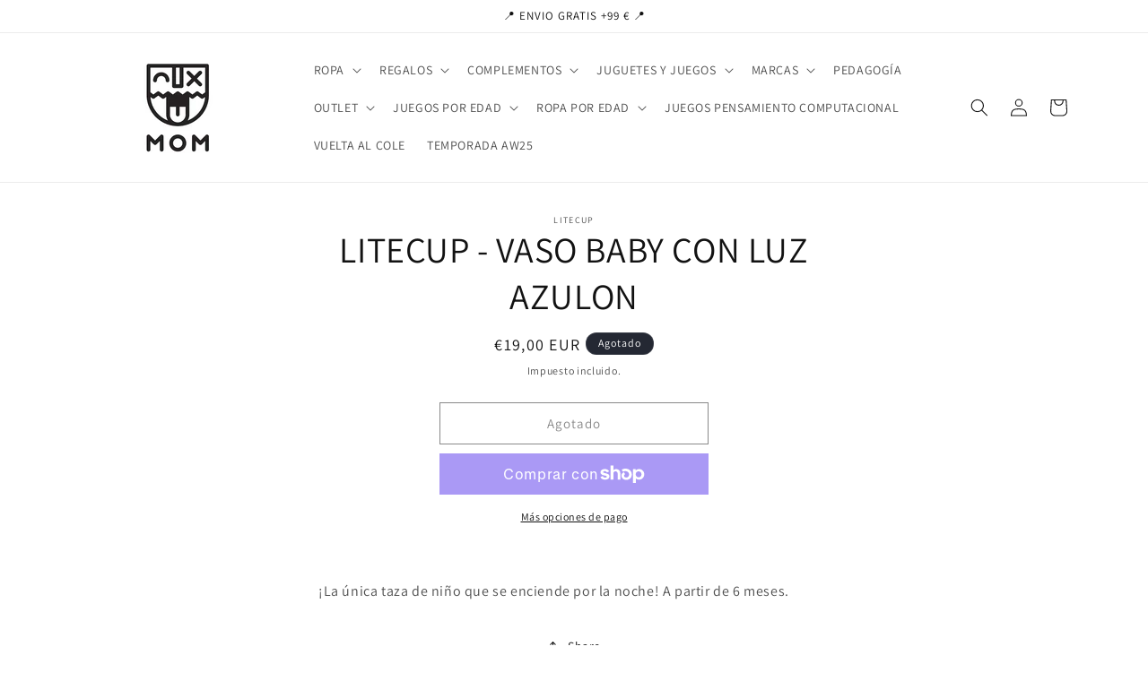

--- FILE ---
content_type: text/html; charset=utf-8
request_url: https://momkidstore.com/products/litecup-vaso-baby-con-luz-azulon
body_size: 42826
content:
<!doctype html>
<html class="no-js" lang="es">
  <head>
<!-- Tido Whatsapp Pixel start-->
<script async src='https://whatsapp.bossapps.co/js/script?shop=d56bb7-2.myshopify.com'></script>
<!-- Tido Whatsapp Pixel ended-->
  
     <meta charset="utf-8">
    <meta http-equiv="X-UA-Compatible" content="IE=edge">
    <meta name="viewport" content="width=device-width,initial-scale=1">
    <meta name="theme-color" content="">
    <link rel="canonical" href="https://momkidstore.com/products/litecup-vaso-baby-con-luz-azulon"><link rel="icon" type="image/png" href="//momkidstore.com/cdn/shop/files/logo_mom_sin_fondo.png?crop=center&height=32&v=1686979955&width=32"><link rel="preconnect" href="https://fonts.shopifycdn.com" crossorigin><title>
      LITECUP - VASO BABY CON LUZ AZULON
 &ndash; MOM KIDS STORE</title>

    
      <meta name="description" content="¡La única taza de niño que se enciende por la noche! A partir de 6 meses.">
    

    

<meta property="og:site_name" content="MOM KIDS STORE">
<meta property="og:url" content="https://momkidstore.com/products/litecup-vaso-baby-con-luz-azulon">
<meta property="og:title" content="LITECUP - VASO BABY CON LUZ AZULON">
<meta property="og:type" content="product">
<meta property="og:description" content="¡La única taza de niño que se enciende por la noche! A partir de 6 meses."><meta property="og:image" content="http://momkidstore.com/cdn/shop/files/Logo_Mom_e1dc38e3-0444-4f0d-9bbe-b22c42d9e93e.png?v=1686757350">
  <meta property="og:image:secure_url" content="https://momkidstore.com/cdn/shop/files/Logo_Mom_e1dc38e3-0444-4f0d-9bbe-b22c42d9e93e.png?v=1686757350">
  <meta property="og:image:width" content="500">
  <meta property="og:image:height" content="230"><meta property="og:price:amount" content="19,00">
  <meta property="og:price:currency" content="EUR"><meta name="twitter:card" content="summary_large_image">
<meta name="twitter:title" content="LITECUP - VASO BABY CON LUZ AZULON">
<meta name="twitter:description" content="¡La única taza de niño que se enciende por la noche! A partir de 6 meses.">


    <script src="//momkidstore.com/cdn/shop/t/1/assets/constants.js?v=58251544750838685771686718805" defer="defer"></script>
    <script src="//momkidstore.com/cdn/shop/t/1/assets/pubsub.js?v=158357773527763999511686718821" defer="defer"></script>
    <script src="//momkidstore.com/cdn/shop/t/1/assets/global.js?v=139248116715221171191686718810" defer="defer"></script><script src="//momkidstore.com/cdn/shop/t/1/assets/animations.js?v=114255849464433187621686718773" defer="defer"></script><script>window.performance && window.performance.mark && window.performance.mark('shopify.content_for_header.start');</script><meta name="facebook-domain-verification" content="42pbmiw87xn75nk05mwwrucgg9fkpu">
<meta name="google-site-verification" content="QWQzMujzBLlWM_SeUnk0tH9o3rIT6IuNYX8idBrUVGc">
<meta id="shopify-digital-wallet" name="shopify-digital-wallet" content="/76148146503/digital_wallets/dialog">
<meta name="shopify-checkout-api-token" content="0e1aeab91907a6f624116406814e477f">
<meta id="in-context-paypal-metadata" data-shop-id="76148146503" data-venmo-supported="false" data-environment="production" data-locale="es_ES" data-paypal-v4="true" data-currency="EUR">
<link rel="alternate" type="application/json+oembed" href="https://momkidstore.com/products/litecup-vaso-baby-con-luz-azulon.oembed">
<script async="async" src="/checkouts/internal/preloads.js?locale=es-ES"></script>
<link rel="preconnect" href="https://shop.app" crossorigin="anonymous">
<script async="async" src="https://shop.app/checkouts/internal/preloads.js?locale=es-ES&shop_id=76148146503" crossorigin="anonymous"></script>
<script id="apple-pay-shop-capabilities" type="application/json">{"shopId":76148146503,"countryCode":"ES","currencyCode":"EUR","merchantCapabilities":["supports3DS"],"merchantId":"gid:\/\/shopify\/Shop\/76148146503","merchantName":"MOM KIDS STORE","requiredBillingContactFields":["postalAddress","email","phone"],"requiredShippingContactFields":["postalAddress","email","phone"],"shippingType":"shipping","supportedNetworks":["visa","maestro","masterCard","amex"],"total":{"type":"pending","label":"MOM KIDS STORE","amount":"1.00"},"shopifyPaymentsEnabled":true,"supportsSubscriptions":true}</script>
<script id="shopify-features" type="application/json">{"accessToken":"0e1aeab91907a6f624116406814e477f","betas":["rich-media-storefront-analytics"],"domain":"momkidstore.com","predictiveSearch":true,"shopId":76148146503,"locale":"es"}</script>
<script>var Shopify = Shopify || {};
Shopify.shop = "d56bb7-2.myshopify.com";
Shopify.locale = "es";
Shopify.currency = {"active":"EUR","rate":"1.0"};
Shopify.country = "ES";
Shopify.theme = {"name":"Dawn","id":150258581831,"schema_name":"Dawn","schema_version":"10.0.0","theme_store_id":887,"role":"main"};
Shopify.theme.handle = "null";
Shopify.theme.style = {"id":null,"handle":null};
Shopify.cdnHost = "momkidstore.com/cdn";
Shopify.routes = Shopify.routes || {};
Shopify.routes.root = "/";</script>
<script type="module">!function(o){(o.Shopify=o.Shopify||{}).modules=!0}(window);</script>
<script>!function(o){function n(){var o=[];function n(){o.push(Array.prototype.slice.apply(arguments))}return n.q=o,n}var t=o.Shopify=o.Shopify||{};t.loadFeatures=n(),t.autoloadFeatures=n()}(window);</script>
<script>
  window.ShopifyPay = window.ShopifyPay || {};
  window.ShopifyPay.apiHost = "shop.app\/pay";
  window.ShopifyPay.redirectState = null;
</script>
<script id="shop-js-analytics" type="application/json">{"pageType":"product"}</script>
<script defer="defer" async type="module" src="//momkidstore.com/cdn/shopifycloud/shop-js/modules/v2/client.init-shop-cart-sync_CvZOh8Af.es.esm.js"></script>
<script defer="defer" async type="module" src="//momkidstore.com/cdn/shopifycloud/shop-js/modules/v2/chunk.common_3Rxs6Qxh.esm.js"></script>
<script type="module">
  await import("//momkidstore.com/cdn/shopifycloud/shop-js/modules/v2/client.init-shop-cart-sync_CvZOh8Af.es.esm.js");
await import("//momkidstore.com/cdn/shopifycloud/shop-js/modules/v2/chunk.common_3Rxs6Qxh.esm.js");

  window.Shopify.SignInWithShop?.initShopCartSync?.({"fedCMEnabled":true,"windoidEnabled":true});

</script>
<script>
  window.Shopify = window.Shopify || {};
  if (!window.Shopify.featureAssets) window.Shopify.featureAssets = {};
  window.Shopify.featureAssets['shop-js'] = {"shop-cart-sync":["modules/v2/client.shop-cart-sync_rmK0axmV.es.esm.js","modules/v2/chunk.common_3Rxs6Qxh.esm.js"],"init-fed-cm":["modules/v2/client.init-fed-cm_ZaR7zFve.es.esm.js","modules/v2/chunk.common_3Rxs6Qxh.esm.js"],"shop-button":["modules/v2/client.shop-button_DtKRgnFY.es.esm.js","modules/v2/chunk.common_3Rxs6Qxh.esm.js"],"shop-cash-offers":["modules/v2/client.shop-cash-offers_CD08217J.es.esm.js","modules/v2/chunk.common_3Rxs6Qxh.esm.js","modules/v2/chunk.modal_DPIzVVvN.esm.js"],"init-windoid":["modules/v2/client.init-windoid_B42Q2JHR.es.esm.js","modules/v2/chunk.common_3Rxs6Qxh.esm.js"],"shop-toast-manager":["modules/v2/client.shop-toast-manager_BhL87v9O.es.esm.js","modules/v2/chunk.common_3Rxs6Qxh.esm.js"],"init-shop-email-lookup-coordinator":["modules/v2/client.init-shop-email-lookup-coordinator_CFAE-OH8.es.esm.js","modules/v2/chunk.common_3Rxs6Qxh.esm.js"],"init-shop-cart-sync":["modules/v2/client.init-shop-cart-sync_CvZOh8Af.es.esm.js","modules/v2/chunk.common_3Rxs6Qxh.esm.js"],"avatar":["modules/v2/client.avatar_BTnouDA3.es.esm.js"],"pay-button":["modules/v2/client.pay-button_x3Sl_UWF.es.esm.js","modules/v2/chunk.common_3Rxs6Qxh.esm.js"],"init-customer-accounts":["modules/v2/client.init-customer-accounts_DwzgN7WB.es.esm.js","modules/v2/client.shop-login-button_Bwv8tzNm.es.esm.js","modules/v2/chunk.common_3Rxs6Qxh.esm.js","modules/v2/chunk.modal_DPIzVVvN.esm.js"],"init-shop-for-new-customer-accounts":["modules/v2/client.init-shop-for-new-customer-accounts_l0dYgp_m.es.esm.js","modules/v2/client.shop-login-button_Bwv8tzNm.es.esm.js","modules/v2/chunk.common_3Rxs6Qxh.esm.js","modules/v2/chunk.modal_DPIzVVvN.esm.js"],"shop-login-button":["modules/v2/client.shop-login-button_Bwv8tzNm.es.esm.js","modules/v2/chunk.common_3Rxs6Qxh.esm.js","modules/v2/chunk.modal_DPIzVVvN.esm.js"],"init-customer-accounts-sign-up":["modules/v2/client.init-customer-accounts-sign-up_CqSuJy7r.es.esm.js","modules/v2/client.shop-login-button_Bwv8tzNm.es.esm.js","modules/v2/chunk.common_3Rxs6Qxh.esm.js","modules/v2/chunk.modal_DPIzVVvN.esm.js"],"shop-follow-button":["modules/v2/client.shop-follow-button_sMoqSZtr.es.esm.js","modules/v2/chunk.common_3Rxs6Qxh.esm.js","modules/v2/chunk.modal_DPIzVVvN.esm.js"],"checkout-modal":["modules/v2/client.checkout-modal_CwKmoEcx.es.esm.js","modules/v2/chunk.common_3Rxs6Qxh.esm.js","modules/v2/chunk.modal_DPIzVVvN.esm.js"],"lead-capture":["modules/v2/client.lead-capture_De9xQpTV.es.esm.js","modules/v2/chunk.common_3Rxs6Qxh.esm.js","modules/v2/chunk.modal_DPIzVVvN.esm.js"],"shop-login":["modules/v2/client.shop-login_DZKlOsWP.es.esm.js","modules/v2/chunk.common_3Rxs6Qxh.esm.js","modules/v2/chunk.modal_DPIzVVvN.esm.js"],"payment-terms":["modules/v2/client.payment-terms_WyOlUs-o.es.esm.js","modules/v2/chunk.common_3Rxs6Qxh.esm.js","modules/v2/chunk.modal_DPIzVVvN.esm.js"]};
</script>
<script>(function() {
  var isLoaded = false;
  function asyncLoad() {
    if (isLoaded) return;
    isLoaded = true;
    var urls = ["https:\/\/pmslider.netlify.app\/s2\/d56bb7-2.js?abg=\u0026ac1=\u0026ap=ms\u0026ar=\u0026at=chl\u0026dbg=\u0026dc1=\u0026dc2=\u0026dl=\u0026dp=b\u0026dt=counter\u0026eov=\u0026ev=\u0026ezc=\u0026ezh=\u0026haob=\u0026haom=\u0026pvi=\u0026rti=true\u0026saoh=\u0026sm=a\u0026v=4\u0026shop=d56bb7-2.myshopify.com"];
    for (var i = 0; i < urls.length; i++) {
      var s = document.createElement('script');
      s.type = 'text/javascript';
      s.async = true;
      s.src = urls[i];
      var x = document.getElementsByTagName('script')[0];
      x.parentNode.insertBefore(s, x);
    }
  };
  if(window.attachEvent) {
    window.attachEvent('onload', asyncLoad);
  } else {
    window.addEventListener('load', asyncLoad, false);
  }
})();</script>
<script id="__st">var __st={"a":76148146503,"offset":3600,"reqid":"0c031767-12ae-4875-b0da-7f60d2c0358c-1768764530","pageurl":"momkidstore.com\/products\/litecup-vaso-baby-con-luz-azulon","u":"8d46e52c8c25","p":"product","rtyp":"product","rid":8452428759367};</script>
<script>window.ShopifyPaypalV4VisibilityTracking = true;</script>
<script id="captcha-bootstrap">!function(){'use strict';const t='contact',e='account',n='new_comment',o=[[t,t],['blogs',n],['comments',n],[t,'customer']],c=[[e,'customer_login'],[e,'guest_login'],[e,'recover_customer_password'],[e,'create_customer']],r=t=>t.map((([t,e])=>`form[action*='/${t}']:not([data-nocaptcha='true']) input[name='form_type'][value='${e}']`)).join(','),a=t=>()=>t?[...document.querySelectorAll(t)].map((t=>t.form)):[];function s(){const t=[...o],e=r(t);return a(e)}const i='password',u='form_key',d=['recaptcha-v3-token','g-recaptcha-response','h-captcha-response',i],f=()=>{try{return window.sessionStorage}catch{return}},m='__shopify_v',_=t=>t.elements[u];function p(t,e,n=!1){try{const o=window.sessionStorage,c=JSON.parse(o.getItem(e)),{data:r}=function(t){const{data:e,action:n}=t;return t[m]||n?{data:e,action:n}:{data:t,action:n}}(c);for(const[e,n]of Object.entries(r))t.elements[e]&&(t.elements[e].value=n);n&&o.removeItem(e)}catch(o){console.error('form repopulation failed',{error:o})}}const l='form_type',E='cptcha';function T(t){t.dataset[E]=!0}const w=window,h=w.document,L='Shopify',v='ce_forms',y='captcha';let A=!1;((t,e)=>{const n=(g='f06e6c50-85a8-45c8-87d0-21a2b65856fe',I='https://cdn.shopify.com/shopifycloud/storefront-forms-hcaptcha/ce_storefront_forms_captcha_hcaptcha.v1.5.2.iife.js',D={infoText:'Protegido por hCaptcha',privacyText:'Privacidad',termsText:'Términos'},(t,e,n)=>{const o=w[L][v],c=o.bindForm;if(c)return c(t,g,e,D).then(n);var r;o.q.push([[t,g,e,D],n]),r=I,A||(h.body.append(Object.assign(h.createElement('script'),{id:'captcha-provider',async:!0,src:r})),A=!0)});var g,I,D;w[L]=w[L]||{},w[L][v]=w[L][v]||{},w[L][v].q=[],w[L][y]=w[L][y]||{},w[L][y].protect=function(t,e){n(t,void 0,e),T(t)},Object.freeze(w[L][y]),function(t,e,n,w,h,L){const[v,y,A,g]=function(t,e,n){const i=e?o:[],u=t?c:[],d=[...i,...u],f=r(d),m=r(i),_=r(d.filter((([t,e])=>n.includes(e))));return[a(f),a(m),a(_),s()]}(w,h,L),I=t=>{const e=t.target;return e instanceof HTMLFormElement?e:e&&e.form},D=t=>v().includes(t);t.addEventListener('submit',(t=>{const e=I(t);if(!e)return;const n=D(e)&&!e.dataset.hcaptchaBound&&!e.dataset.recaptchaBound,o=_(e),c=g().includes(e)&&(!o||!o.value);(n||c)&&t.preventDefault(),c&&!n&&(function(t){try{if(!f())return;!function(t){const e=f();if(!e)return;const n=_(t);if(!n)return;const o=n.value;o&&e.removeItem(o)}(t);const e=Array.from(Array(32),(()=>Math.random().toString(36)[2])).join('');!function(t,e){_(t)||t.append(Object.assign(document.createElement('input'),{type:'hidden',name:u})),t.elements[u].value=e}(t,e),function(t,e){const n=f();if(!n)return;const o=[...t.querySelectorAll(`input[type='${i}']`)].map((({name:t})=>t)),c=[...d,...o],r={};for(const[a,s]of new FormData(t).entries())c.includes(a)||(r[a]=s);n.setItem(e,JSON.stringify({[m]:1,action:t.action,data:r}))}(t,e)}catch(e){console.error('failed to persist form',e)}}(e),e.submit())}));const S=(t,e)=>{t&&!t.dataset[E]&&(n(t,e.some((e=>e===t))),T(t))};for(const o of['focusin','change'])t.addEventListener(o,(t=>{const e=I(t);D(e)&&S(e,y())}));const B=e.get('form_key'),M=e.get(l),P=B&&M;t.addEventListener('DOMContentLoaded',(()=>{const t=y();if(P)for(const e of t)e.elements[l].value===M&&p(e,B);[...new Set([...A(),...v().filter((t=>'true'===t.dataset.shopifyCaptcha))])].forEach((e=>S(e,t)))}))}(h,new URLSearchParams(w.location.search),n,t,e,['guest_login'])})(!1,!0)}();</script>
<script integrity="sha256-4kQ18oKyAcykRKYeNunJcIwy7WH5gtpwJnB7kiuLZ1E=" data-source-attribution="shopify.loadfeatures" defer="defer" src="//momkidstore.com/cdn/shopifycloud/storefront/assets/storefront/load_feature-a0a9edcb.js" crossorigin="anonymous"></script>
<script crossorigin="anonymous" defer="defer" src="//momkidstore.com/cdn/shopifycloud/storefront/assets/shopify_pay/storefront-65b4c6d7.js?v=20250812"></script>
<script data-source-attribution="shopify.dynamic_checkout.dynamic.init">var Shopify=Shopify||{};Shopify.PaymentButton=Shopify.PaymentButton||{isStorefrontPortableWallets:!0,init:function(){window.Shopify.PaymentButton.init=function(){};var t=document.createElement("script");t.src="https://momkidstore.com/cdn/shopifycloud/portable-wallets/latest/portable-wallets.es.js",t.type="module",document.head.appendChild(t)}};
</script>
<script data-source-attribution="shopify.dynamic_checkout.buyer_consent">
  function portableWalletsHideBuyerConsent(e){var t=document.getElementById("shopify-buyer-consent"),n=document.getElementById("shopify-subscription-policy-button");t&&n&&(t.classList.add("hidden"),t.setAttribute("aria-hidden","true"),n.removeEventListener("click",e))}function portableWalletsShowBuyerConsent(e){var t=document.getElementById("shopify-buyer-consent"),n=document.getElementById("shopify-subscription-policy-button");t&&n&&(t.classList.remove("hidden"),t.removeAttribute("aria-hidden"),n.addEventListener("click",e))}window.Shopify?.PaymentButton&&(window.Shopify.PaymentButton.hideBuyerConsent=portableWalletsHideBuyerConsent,window.Shopify.PaymentButton.showBuyerConsent=portableWalletsShowBuyerConsent);
</script>
<script>
  function portableWalletsCleanup(e){e&&e.src&&console.error("Failed to load portable wallets script "+e.src);var t=document.querySelectorAll("shopify-accelerated-checkout .shopify-payment-button__skeleton, shopify-accelerated-checkout-cart .wallet-cart-button__skeleton"),e=document.getElementById("shopify-buyer-consent");for(let e=0;e<t.length;e++)t[e].remove();e&&e.remove()}function portableWalletsNotLoadedAsModule(e){e instanceof ErrorEvent&&"string"==typeof e.message&&e.message.includes("import.meta")&&"string"==typeof e.filename&&e.filename.includes("portable-wallets")&&(window.removeEventListener("error",portableWalletsNotLoadedAsModule),window.Shopify.PaymentButton.failedToLoad=e,"loading"===document.readyState?document.addEventListener("DOMContentLoaded",window.Shopify.PaymentButton.init):window.Shopify.PaymentButton.init())}window.addEventListener("error",portableWalletsNotLoadedAsModule);
</script>

<script type="module" src="https://momkidstore.com/cdn/shopifycloud/portable-wallets/latest/portable-wallets.es.js" onError="portableWalletsCleanup(this)" crossorigin="anonymous"></script>
<script nomodule>
  document.addEventListener("DOMContentLoaded", portableWalletsCleanup);
</script>

<link id="shopify-accelerated-checkout-styles" rel="stylesheet" media="screen" href="https://momkidstore.com/cdn/shopifycloud/portable-wallets/latest/accelerated-checkout-backwards-compat.css" crossorigin="anonymous">
<style id="shopify-accelerated-checkout-cart">
        #shopify-buyer-consent {
  margin-top: 1em;
  display: inline-block;
  width: 100%;
}

#shopify-buyer-consent.hidden {
  display: none;
}

#shopify-subscription-policy-button {
  background: none;
  border: none;
  padding: 0;
  text-decoration: underline;
  font-size: inherit;
  cursor: pointer;
}

#shopify-subscription-policy-button::before {
  box-shadow: none;
}

      </style>
<script id="sections-script" data-sections="header" defer="defer" src="//momkidstore.com/cdn/shop/t/1/compiled_assets/scripts.js?21080"></script>
<script>window.performance && window.performance.mark && window.performance.mark('shopify.content_for_header.end');</script>


    <style data-shopify>
      @font-face {
  font-family: Assistant;
  font-weight: 400;
  font-style: normal;
  font-display: swap;
  src: url("//momkidstore.com/cdn/fonts/assistant/assistant_n4.9120912a469cad1cc292572851508ca49d12e768.woff2") format("woff2"),
       url("//momkidstore.com/cdn/fonts/assistant/assistant_n4.6e9875ce64e0fefcd3f4446b7ec9036b3ddd2985.woff") format("woff");
}

      @font-face {
  font-family: Assistant;
  font-weight: 700;
  font-style: normal;
  font-display: swap;
  src: url("//momkidstore.com/cdn/fonts/assistant/assistant_n7.bf44452348ec8b8efa3aa3068825305886b1c83c.woff2") format("woff2"),
       url("//momkidstore.com/cdn/fonts/assistant/assistant_n7.0c887fee83f6b3bda822f1150b912c72da0f7b64.woff") format("woff");
}

      
      
      @font-face {
  font-family: Assistant;
  font-weight: 400;
  font-style: normal;
  font-display: swap;
  src: url("//momkidstore.com/cdn/fonts/assistant/assistant_n4.9120912a469cad1cc292572851508ca49d12e768.woff2") format("woff2"),
       url("//momkidstore.com/cdn/fonts/assistant/assistant_n4.6e9875ce64e0fefcd3f4446b7ec9036b3ddd2985.woff") format("woff");
}


      
        :root,
        .color-background-1 {
          --color-background: 255,255,255;
        
          --gradient-background: #ffffff;
        
        --color-foreground: 18,18,18;
        --color-shadow: 18,18,18;
        --color-button: 18,18,18;
        --color-button-text: 255,255,255;
        --color-secondary-button: 255,255,255;
        --color-secondary-button-text: 18,18,18;
        --color-link: 18,18,18;
        --color-badge-foreground: 18,18,18;
        --color-badge-background: 255,255,255;
        --color-badge-border: 18,18,18;
        --payment-terms-background-color: rgb(255 255 255);
      }
      
        
        .color-background-2 {
          --color-background: 243,243,243;
        
          --gradient-background: #f3f3f3;
        
        --color-foreground: 18,18,18;
        --color-shadow: 18,18,18;
        --color-button: 18,18,18;
        --color-button-text: 243,243,243;
        --color-secondary-button: 243,243,243;
        --color-secondary-button-text: 18,18,18;
        --color-link: 18,18,18;
        --color-badge-foreground: 18,18,18;
        --color-badge-background: 243,243,243;
        --color-badge-border: 18,18,18;
        --payment-terms-background-color: rgb(243 243 243);
      }
      
        
        .color-inverse {
          --color-background: 36,40,51;
        
          --gradient-background: #242833;
        
        --color-foreground: 255,255,255;
        --color-shadow: 18,18,18;
        --color-button: 255,255,255;
        --color-button-text: 0,0,0;
        --color-secondary-button: 36,40,51;
        --color-secondary-button-text: 255,255,255;
        --color-link: 255,255,255;
        --color-badge-foreground: 255,255,255;
        --color-badge-background: 36,40,51;
        --color-badge-border: 255,255,255;
        --payment-terms-background-color: rgb(36 40 51);
      }
      
        
        .color-accent-1 {
          --color-background: 18,18,18;
        
          --gradient-background: #121212;
        
        --color-foreground: 255,255,255;
        --color-shadow: 18,18,18;
        --color-button: 255,255,255;
        --color-button-text: 18,18,18;
        --color-secondary-button: 18,18,18;
        --color-secondary-button-text: 255,255,255;
        --color-link: 255,255,255;
        --color-badge-foreground: 255,255,255;
        --color-badge-background: 18,18,18;
        --color-badge-border: 255,255,255;
        --payment-terms-background-color: rgb(18 18 18);
      }
      
        
        .color-accent-2 {
          --color-background: 51,79,180;
        
          --gradient-background: #334fb4;
        
        --color-foreground: 255,255,255;
        --color-shadow: 18,18,18;
        --color-button: 255,255,255;
        --color-button-text: 51,79,180;
        --color-secondary-button: 51,79,180;
        --color-secondary-button-text: 255,255,255;
        --color-link: 255,255,255;
        --color-badge-foreground: 255,255,255;
        --color-badge-background: 51,79,180;
        --color-badge-border: 255,255,255;
        --payment-terms-background-color: rgb(51 79 180);
      }
      

      body, .color-background-1, .color-background-2, .color-inverse, .color-accent-1, .color-accent-2 {
        color: rgba(var(--color-foreground), 0.75);
        background-color: rgb(var(--color-background));
      }

      :root {
        --font-body-family: Assistant, sans-serif;
        --font-body-style: normal;
        --font-body-weight: 400;
        --font-body-weight-bold: 700;

        --font-heading-family: Assistant, sans-serif;
        --font-heading-style: normal;
        --font-heading-weight: 400;

        --font-body-scale: 1.0;
        --font-heading-scale: 1.0;

        --media-padding: px;
        --media-border-opacity: 0.05;
        --media-border-width: 1px;
        --media-radius: 0px;
        --media-shadow-opacity: 0.0;
        --media-shadow-horizontal-offset: 0px;
        --media-shadow-vertical-offset: 4px;
        --media-shadow-blur-radius: 5px;
        --media-shadow-visible: 0;

        --page-width: 120rem;
        --page-width-margin: 0rem;

        --product-card-image-padding: 0.0rem;
        --product-card-corner-radius: 0.0rem;
        --product-card-text-alignment: left;
        --product-card-border-width: 0.0rem;
        --product-card-border-opacity: 0.1;
        --product-card-shadow-opacity: 0.0;
        --product-card-shadow-visible: 0;
        --product-card-shadow-horizontal-offset: 0.0rem;
        --product-card-shadow-vertical-offset: 0.4rem;
        --product-card-shadow-blur-radius: 0.5rem;

        --collection-card-image-padding: 0.0rem;
        --collection-card-corner-radius: 0.0rem;
        --collection-card-text-alignment: left;
        --collection-card-border-width: 0.0rem;
        --collection-card-border-opacity: 0.1;
        --collection-card-shadow-opacity: 0.0;
        --collection-card-shadow-visible: 0;
        --collection-card-shadow-horizontal-offset: 0.0rem;
        --collection-card-shadow-vertical-offset: 0.4rem;
        --collection-card-shadow-blur-radius: 0.5rem;

        --blog-card-image-padding: 0.0rem;
        --blog-card-corner-radius: 0.0rem;
        --blog-card-text-alignment: left;
        --blog-card-border-width: 0.0rem;
        --blog-card-border-opacity: 0.1;
        --blog-card-shadow-opacity: 0.0;
        --blog-card-shadow-visible: 0;
        --blog-card-shadow-horizontal-offset: 0.0rem;
        --blog-card-shadow-vertical-offset: 0.4rem;
        --blog-card-shadow-blur-radius: 0.5rem;

        --badge-corner-radius: 4.0rem;

        --popup-border-width: 1px;
        --popup-border-opacity: 0.1;
        --popup-corner-radius: 0px;
        --popup-shadow-opacity: 0.0;
        --popup-shadow-horizontal-offset: 0px;
        --popup-shadow-vertical-offset: 4px;
        --popup-shadow-blur-radius: 5px;

        --drawer-border-width: 1px;
        --drawer-border-opacity: 0.1;
        --drawer-shadow-opacity: 0.0;
        --drawer-shadow-horizontal-offset: 0px;
        --drawer-shadow-vertical-offset: 4px;
        --drawer-shadow-blur-radius: 5px;

        --spacing-sections-desktop: 0px;
        --spacing-sections-mobile: 0px;

        --grid-desktop-vertical-spacing: 8px;
        --grid-desktop-horizontal-spacing: 8px;
        --grid-mobile-vertical-spacing: 4px;
        --grid-mobile-horizontal-spacing: 4px;

        --text-boxes-border-opacity: 0.1;
        --text-boxes-border-width: 0px;
        --text-boxes-radius: 0px;
        --text-boxes-shadow-opacity: 0.0;
        --text-boxes-shadow-visible: 0;
        --text-boxes-shadow-horizontal-offset: 0px;
        --text-boxes-shadow-vertical-offset: 4px;
        --text-boxes-shadow-blur-radius: 5px;

        --buttons-radius: 0px;
        --buttons-radius-outset: 0px;
        --buttons-border-width: 1px;
        --buttons-border-opacity: 1.0;
        --buttons-shadow-opacity: 0.0;
        --buttons-shadow-visible: 0;
        --buttons-shadow-horizontal-offset: 0px;
        --buttons-shadow-vertical-offset: 4px;
        --buttons-shadow-blur-radius: 5px;
        --buttons-border-offset: 0px;

        --inputs-radius: 0px;
        --inputs-border-width: 1px;
        --inputs-border-opacity: 0.55;
        --inputs-shadow-opacity: 0.0;
        --inputs-shadow-horizontal-offset: 0px;
        --inputs-margin-offset: 0px;
        --inputs-shadow-vertical-offset: 4px;
        --inputs-shadow-blur-radius: 5px;
        --inputs-radius-outset: 0px;

        --variant-pills-radius: 40px;
        --variant-pills-border-width: 1px;
        --variant-pills-border-opacity: 0.55;
        --variant-pills-shadow-opacity: 0.0;
        --variant-pills-shadow-horizontal-offset: 0px;
        --variant-pills-shadow-vertical-offset: 4px;
        --variant-pills-shadow-blur-radius: 5px;
      }

      *,
      *::before,
      *::after {
        box-sizing: inherit;
      }

      html {
        box-sizing: border-box;
        font-size: calc(var(--font-body-scale) * 62.5%);
        height: 100%;
      }

      body {
        display: grid;
        grid-template-rows: auto auto 1fr auto;
        grid-template-columns: 100%;
        min-height: 100%;
        margin: 0;
        font-size: 1.5rem;
        letter-spacing: 0.06rem;
        line-height: calc(1 + 0.8 / var(--font-body-scale));
        font-family: var(--font-body-family);
        font-style: var(--font-body-style);
        font-weight: var(--font-body-weight);
      }

      @media screen and (min-width: 750px) {
        body {
          font-size: 1.6rem;
        }
      }
    </style>

    <link href="//momkidstore.com/cdn/shop/t/1/assets/base.css?v=97677267212567185651692177059" rel="stylesheet" type="text/css" media="all" />
<link rel="preload" as="font" href="//momkidstore.com/cdn/fonts/assistant/assistant_n4.9120912a469cad1cc292572851508ca49d12e768.woff2" type="font/woff2" crossorigin><link rel="preload" as="font" href="//momkidstore.com/cdn/fonts/assistant/assistant_n4.9120912a469cad1cc292572851508ca49d12e768.woff2" type="font/woff2" crossorigin><link
        rel="stylesheet"
        href="//momkidstore.com/cdn/shop/t/1/assets/component-predictive-search.css?v=118923337488134913561686718798"
        media="print"
        onload="this.media='all'"
      ><script>
      document.documentElement.className = document.documentElement.className.replace('no-js', 'js');
      if (Shopify.designMode) {
        document.documentElement.classList.add('shopify-design-mode');
      }
    </script>
    <meta name="google-site-verification" content="QWQzMujzBLlWM_SeUnk0tH9o3rIT6IuNYX8idBrUVGc" />
  


  <script>window.pmsliderProductPreload = {"id":8452428759367,"title":"LITECUP - VASO BABY CON LUZ AZULON","handle":"litecup-vaso-baby-con-luz-azulon","description":"\u003cp\u003e¡La única taza de niño que se enciende por la noche! A partir de 6 meses.\u003c\/p\u003e","published_at":"2023-06-26T21:48:55+02:00","created_at":"2023-06-26T21:48:55+02:00","vendor":"LITECUP","type":"Botellas y Vasos","tags":[],"price":1900,"price_min":1900,"price_max":1900,"available":false,"price_varies":false,"compare_at_price":1900,"compare_at_price_min":1900,"compare_at_price_max":1900,"compare_at_price_varies":false,"variants":[{"id":46885292736839,"title":"Default Title","option1":"Default Title","option2":null,"option3":null,"sku":"","requires_shipping":true,"taxable":true,"featured_image":null,"available":false,"name":"LITECUP - VASO BABY CON LUZ AZULON","public_title":null,"options":["Default Title"],"price":1900,"weight":0,"compare_at_price":1900,"inventory_management":"shopify","barcode":"5060168241054","requires_selling_plan":false,"selling_plan_allocations":[]}],"images":[],"featured_image":null,"options":["Title"],"requires_selling_plan":false,"selling_plan_groups":[],"content":"\u003cp\u003e¡La única taza de niño que se enciende por la noche! A partir de 6 meses.\u003c\/p\u003e"}</script>
  <script>window.pmsliderInstallConfig = {"i_m_ivonpl":true,"rti":true,"tc":{"i_mo_rs":".grid__item.product__media-wrapper","i_si_rules":["[data-pmslider-custom] .pmslider-dots, [data-pmslider-custom] .pmslider-arrows { z-index: 2 }"],"i_mo_rs_a":true,"theme_store_id":887}}</script>
  
  <script src="https://pmslider.netlify.app/s2/d56bb7-2.js?abg=&ac1=&ap=ms&ar=&at=chl&dbg=&dc1=&dc2=&dl=&dp=b&dt=counter&eov=&ev=&ezc=&ezh=&haob=&haom=&pvi=&rti=true&saoh=&sm=a&v=4&shop=d56bb7-2.myshopify.com"></script>

<script type="text/javascript">
  window.Rivo = window.Rivo || {};
  window.Rivo.common = window.Rivo.common || {};
  window.Rivo.common.shop = {
    permanent_domain: 'd56bb7-2.myshopify.com',
    currency: "EUR",
    money_format: "€{{amount_with_comma_separator}}",
    id: 76148146503
  };
  

  window.Rivo.common.template = 'product';
  window.Rivo.common.cart = {};
  window.Rivo.common.vapid_public_key = "BJuXCmrtTK335SuczdNVYrGVtP_WXn4jImChm49st7K7z7e8gxSZUKk4DhUpk8j2Xpiw5G4-ylNbMKLlKkUEU98=";
  window.Rivo.global_config = {"asset_urls":{"loy":{"api_js":"https:\/\/cdn.shopify.com\/s\/files\/1\/0194\/1736\/6592\/t\/1\/assets\/ba_rivo_api.js?v=1692744545","init_js":"https:\/\/cdn.shopify.com\/s\/files\/1\/0194\/1736\/6592\/t\/1\/assets\/ba_loy_init.js?v=1692744536","referrals_js":"https:\/\/cdn.shopify.com\/s\/files\/1\/0194\/1736\/6592\/t\/1\/assets\/ba_loy_referrals.js?v=1692744541","referrals_css":"https:\/\/cdn.shopify.com\/s\/files\/1\/0194\/1736\/6592\/t\/1\/assets\/ba_loy_referrals.css?v=1690178293","widget_js":"https:\/\/cdn.shopify.com\/s\/files\/1\/0194\/1736\/6592\/t\/1\/assets\/ba_loy_widget.js?v=1692744537","widget_css":"https:\/\/cdn.shopify.com\/s\/files\/1\/0194\/1736\/6592\/t\/1\/assets\/ba_loy_widget.css?v=1691121779","page_init_js":"https:\/\/cdn.shopify.com\/s\/files\/1\/0194\/1736\/6592\/t\/1\/assets\/ba_loy_page_init.js?v=1692744538","page_widget_js":"https:\/\/cdn.shopify.com\/s\/files\/1\/0194\/1736\/6592\/t\/1\/assets\/ba_loy_page_widget.js?v=1692744540","page_widget_css":"https:\/\/cdn.shopify.com\/s\/files\/1\/0194\/1736\/6592\/t\/1\/assets\/ba_loy_page.css?v=1689377962","page_preview_js":"\/assets\/msg\/loy_page_preview.js"},"rev":{"init_js":"https:\/\/cdn.shopify.com\/s\/files\/1\/0194\/1736\/6592\/t\/1\/assets\/ba_rev_init.js?v=1689014017","display_js":"https:\/\/cdn.shopify.com\/s\/files\/1\/0194\/1736\/6592\/t\/1\/assets\/ba_rev_display.js?v=1691539285","modal_js":"https:\/\/cdn.shopify.com\/s\/files\/1\/0194\/1736\/6592\/t\/1\/assets\/ba_rev_modal.js?v=1689556472","widget_css":"https:\/\/cdn.shopify.com\/s\/files\/1\/0194\/1736\/6592\/t\/1\/assets\/ba_rev_widget.css?v=1680320455","modal_css":"https:\/\/cdn.shopify.com\/s\/files\/1\/0194\/1736\/6592\/t\/1\/assets\/ba_rev_modal.css?v=1680295707"},"pu":{"init_js":"https:\/\/cdn.shopify.com\/s\/files\/1\/0194\/1736\/6592\/t\/1\/assets\/ba_pu_init.js?v=1635877170"},"widgets":{"init_js":"https:\/\/cdn.shopify.com\/s\/files\/1\/0194\/1736\/6592\/t\/1\/assets\/ba_widget_init.js?v=1679987682","modal_js":"https:\/\/cdn.shopify.com\/s\/files\/1\/0194\/1736\/6592\/t\/1\/assets\/ba_widget_modal.js?v=1679987684","modal_css":"https:\/\/cdn.shopify.com\/s\/files\/1\/0194\/1736\/6592\/t\/1\/assets\/ba_widget_modal.css?v=1654723622"},"forms":{"init_js":"https:\/\/cdn.shopify.com\/s\/files\/1\/0194\/1736\/6592\/t\/1\/assets\/ba_forms_init.js?v=1692744542","widget_js":"https:\/\/cdn.shopify.com\/s\/files\/1\/0194\/1736\/6592\/t\/1\/assets\/ba_forms_widget.js?v=1692744544","forms_css":"https:\/\/cdn.shopify.com\/s\/files\/1\/0194\/1736\/6592\/t\/1\/assets\/ba_forms.css?v=1654711758"},"global":{"helper_js":"https:\/\/cdn.shopify.com\/s\/files\/1\/0194\/1736\/6592\/t\/1\/assets\/ba_tracking.js?v=1680229884"}},"proxy_paths":{"pop":"\/apps\/ba-pop","app_metrics":"\/apps\/ba-pop\/app_metrics","push_subscription":"\/apps\/ba-pop\/push"},"aat":["pop"],"pv":false,"sts":false,"bam":false,"batc":false,"base_money_format":"€{{amount_with_comma_separator}}","loy_js_api_enabled":false,"shop":{"name":"MOM KID STORE","domain":"momkidstore.com"}};

  
    if (window.Rivo.common.template == 'product'){
      window.Rivo.common.product = {
        id: 8452428759367, price: 1900, handle: "litecup-vaso-baby-con-luz-azulon", tags: [],
        available: false, title: "LITECUP - VASO BABY CON LUZ AZULON", variants: [{"id":46885292736839,"title":"Default Title","option1":"Default Title","option2":null,"option3":null,"sku":"","requires_shipping":true,"taxable":true,"featured_image":null,"available":false,"name":"LITECUP - VASO BABY CON LUZ AZULON","public_title":null,"options":["Default Title"],"price":1900,"weight":0,"compare_at_price":1900,"inventory_management":"shopify","barcode":"5060168241054","requires_selling_plan":false,"selling_plan_allocations":[]}]
      };
    }
  




    window.Rivo.widgets_config = {"id":109060,"active":true,"frequency_limit_amount":1,"frequency_limit_time_unit":"weeks","background_image":{"position":"none","widget_background_preview_url":""},"initial_state":{"body":"📍 En tu primera Compra 📍 \r\n","title":" 10% DESCUENTO ","cta_text":"📍 Lo Quiero 📍 ","show_email":"true","action_text":"Saving...","footer_text":"Te estás registrando para recibir comunicaciones por correo electrónico y puedes darte de baja en cualquier momento.","dismiss_text":"No quiero aprovechar esta oportunidad","email_placeholder":"Email ","phone_placeholder":"Phone Number"},"success_state":{"body":"Copia tu código descuento y aplícalo a tu próximo pedido. Valido durante 72 Horas","title":"🌈 Ya tienes tu descuento ","cta_text":"📍 Comprar 📍","cta_action":"open_url","redirect_url":"https:\/\/momkidstore.com\/","open_url_new_tab":"true"},"closed_state":{"action":"close_widget","font_size":"20","action_text":"GET 10% OFF","display_offset":"300","display_position":"left"},"error_state":{"submit_error":"Lo sentimos, por favor intentalo de nuevo más tarde","invalid_email":"¡Por favor pon una dirección de correo electrónico válida!","error_subscribing":"Error al suscribirte, vuelve a intentarlo más tarde","already_registered":"Ya estas registrado","invalid_phone_number":"Please enter valid phone number!"},"trigger":{"action":"on_timer","delay_in_seconds":"5"},"colors":{"link_color":"#4FC3F7","sticky_bar_bg":"#C62828","cta_font_color":"#fff","body_font_color":"#000","sticky_bar_text":"#fff","background_color":"#fff","error_text_color":"#ff2626","title_font_color":"#000","footer_font_color":"#bbb","dismiss_font_color":"#bbb","cta_background_color":"#000","sticky_coupon_bar_bg":"#286ef8","error_text_background":"","sticky_coupon_bar_text":"#fff"},"sticky_coupon_bar":{"enabled":"false","message":"Don't forget to use your code"},"display_style":{"font":"Arial","size":"regular","align":"center"},"dismissable":true,"has_background":false,"opt_in_channels":["email"],"rules":[],"widget_css":".powered_by_rivo{\n  display: block;\n}\n.ba_widget_main_design {\n  background: #fff;\n}\n.ba_widget_content{text-align: center}\n.ba_widget_parent{\n  font-family: Arial;\n}\n.ba_widget_parent.background{\n}\n.ba_widget_left_content{\n}\n.ba_widget_right_content{\n}\n#ba_widget_cta_button:disabled{\n  background: #000cc;\n}\n#ba_widget_cta_button{\n  background: #000;\n  color: #fff;\n}\n#ba_widget_cta_button:after {\n  background: #000e0;\n}\n.ba_initial_state_title, .ba_success_state_title{\n  color: #000;\n}\n.ba_initial_state_body, .ba_success_state_body{\n  color: #000;\n}\n.ba_initial_state_dismiss_text{\n  color: #bbb;\n}\n.ba_initial_state_footer_text, .ba_initial_state_sms_agreement{\n  color: #bbb;\n}\n.ba_widget_error{\n  color: #ff2626;\n  background: ;\n}\n.ba_link_color{\n  color: #4FC3F7;\n}\n","custom_css":null,"logo":null};

</script>


<script type="text/javascript">
  

  //Global snippet for Rivo
  //this is updated automatically - do not edit manually.

  function loadScript(src, defer, done) {
    var js = document.createElement('script');
    js.src = src;
    js.defer = defer;
    js.onload = function(){done();};
    js.onerror = function(){
      done(new Error('Failed to load script ' + src));
    };
    document.head.appendChild(js);
  }

  function browserSupportsAllFeatures() {
    return window.Promise && window.fetch && window.Symbol;
  }

  if (browserSupportsAllFeatures()) {
    main();
  } else {
    loadScript('https://polyfill-fastly.net/v3/polyfill.min.js?features=Promise,fetch', true, main);
  }

  function loadAppScripts(){
     if (window.Rivo.global_config.aat.includes("loy")){
      loadScript(window.Rivo.global_config.asset_urls.loy.init_js, true, function(){});
     }

     if (window.Rivo.global_config.aat.includes("rev")){
      loadScript(window.Rivo.global_config.asset_urls.rev.init_js, true, function(){});
     }

     if (window.Rivo.global_config.aat.includes("pu")){
      loadScript(window.Rivo.global_config.asset_urls.pu.init_js, true, function(){});
     }

     if (window.Rivo.global_config.aat.includes("pop") || window.Rivo.global_config.aat.includes("pu")){
      loadScript(window.Rivo.global_config.asset_urls.widgets.init_js, true, function(){});
     }
  }

  function main(err) {
    loadScript(window.Rivo.global_config.asset_urls.global.helper_js, false, loadAppScripts);
  }
</script>

<!-- BEGIN app block: shopify://apps/klaviyo-email-marketing-sms/blocks/klaviyo-onsite-embed/2632fe16-c075-4321-a88b-50b567f42507 -->












  <script async src="https://static.klaviyo.com/onsite/js/WYNbJz/klaviyo.js?company_id=WYNbJz"></script>
  <script>!function(){if(!window.klaviyo){window._klOnsite=window._klOnsite||[];try{window.klaviyo=new Proxy({},{get:function(n,i){return"push"===i?function(){var n;(n=window._klOnsite).push.apply(n,arguments)}:function(){for(var n=arguments.length,o=new Array(n),w=0;w<n;w++)o[w]=arguments[w];var t="function"==typeof o[o.length-1]?o.pop():void 0,e=new Promise((function(n){window._klOnsite.push([i].concat(o,[function(i){t&&t(i),n(i)}]))}));return e}}})}catch(n){window.klaviyo=window.klaviyo||[],window.klaviyo.push=function(){var n;(n=window._klOnsite).push.apply(n,arguments)}}}}();</script>

  
    <script id="viewed_product">
      if (item == null) {
        var _learnq = _learnq || [];

        var MetafieldReviews = null
        var MetafieldYotpoRating = null
        var MetafieldYotpoCount = null
        var MetafieldLooxRating = null
        var MetafieldLooxCount = null
        var okendoProduct = null
        var okendoProductReviewCount = null
        var okendoProductReviewAverageValue = null
        try {
          // The following fields are used for Customer Hub recently viewed in order to add reviews.
          // This information is not part of __kla_viewed. Instead, it is part of __kla_viewed_reviewed_items
          MetafieldReviews = {};
          MetafieldYotpoRating = null
          MetafieldYotpoCount = null
          MetafieldLooxRating = null
          MetafieldLooxCount = null

          okendoProduct = null
          // If the okendo metafield is not legacy, it will error, which then requires the new json formatted data
          if (okendoProduct && 'error' in okendoProduct) {
            okendoProduct = null
          }
          okendoProductReviewCount = okendoProduct ? okendoProduct.reviewCount : null
          okendoProductReviewAverageValue = okendoProduct ? okendoProduct.reviewAverageValue : null
        } catch (error) {
          console.error('Error in Klaviyo onsite reviews tracking:', error);
        }

        var item = {
          Name: "LITECUP - VASO BABY CON LUZ AZULON",
          ProductID: 8452428759367,
          Categories: [],
          ImageURL: "https://momkidstore.com/cdn/shopifycloud/storefront/assets/no-image-2048-a2addb12_grande.gif",
          URL: "https://momkidstore.com/products/litecup-vaso-baby-con-luz-azulon",
          Brand: "LITECUP",
          Price: "€19,00",
          Value: "19,00",
          CompareAtPrice: "€19,00"
        };
        _learnq.push(['track', 'Viewed Product', item]);
        _learnq.push(['trackViewedItem', {
          Title: item.Name,
          ItemId: item.ProductID,
          Categories: item.Categories,
          ImageUrl: item.ImageURL,
          Url: item.URL,
          Metadata: {
            Brand: item.Brand,
            Price: item.Price,
            Value: item.Value,
            CompareAtPrice: item.CompareAtPrice
          },
          metafields:{
            reviews: MetafieldReviews,
            yotpo:{
              rating: MetafieldYotpoRating,
              count: MetafieldYotpoCount,
            },
            loox:{
              rating: MetafieldLooxRating,
              count: MetafieldLooxCount,
            },
            okendo: {
              rating: okendoProductReviewAverageValue,
              count: okendoProductReviewCount,
            }
          }
        }]);
      }
    </script>
  




  <script>
    window.klaviyoReviewsProductDesignMode = false
  </script>







<!-- END app block --><script src="https://cdn.shopify.com/extensions/019b35a3-cff8-7eb0-85f4-edb1f960047c/avada-app-49/assets/avada-cookie.js" type="text/javascript" defer="defer"></script>
<link href="https://monorail-edge.shopifysvc.com" rel="dns-prefetch">
<script>(function(){if ("sendBeacon" in navigator && "performance" in window) {try {var session_token_from_headers = performance.getEntriesByType('navigation')[0].serverTiming.find(x => x.name == '_s').description;} catch {var session_token_from_headers = undefined;}var session_cookie_matches = document.cookie.match(/_shopify_s=([^;]*)/);var session_token_from_cookie = session_cookie_matches && session_cookie_matches.length === 2 ? session_cookie_matches[1] : "";var session_token = session_token_from_headers || session_token_from_cookie || "";function handle_abandonment_event(e) {var entries = performance.getEntries().filter(function(entry) {return /monorail-edge.shopifysvc.com/.test(entry.name);});if (!window.abandonment_tracked && entries.length === 0) {window.abandonment_tracked = true;var currentMs = Date.now();var navigation_start = performance.timing.navigationStart;var payload = {shop_id: 76148146503,url: window.location.href,navigation_start,duration: currentMs - navigation_start,session_token,page_type: "product"};window.navigator.sendBeacon("https://monorail-edge.shopifysvc.com/v1/produce", JSON.stringify({schema_id: "online_store_buyer_site_abandonment/1.1",payload: payload,metadata: {event_created_at_ms: currentMs,event_sent_at_ms: currentMs}}));}}window.addEventListener('pagehide', handle_abandonment_event);}}());</script>
<script id="web-pixels-manager-setup">(function e(e,d,r,n,o){if(void 0===o&&(o={}),!Boolean(null===(a=null===(i=window.Shopify)||void 0===i?void 0:i.analytics)||void 0===a?void 0:a.replayQueue)){var i,a;window.Shopify=window.Shopify||{};var t=window.Shopify;t.analytics=t.analytics||{};var s=t.analytics;s.replayQueue=[],s.publish=function(e,d,r){return s.replayQueue.push([e,d,r]),!0};try{self.performance.mark("wpm:start")}catch(e){}var l=function(){var e={modern:/Edge?\/(1{2}[4-9]|1[2-9]\d|[2-9]\d{2}|\d{4,})\.\d+(\.\d+|)|Firefox\/(1{2}[4-9]|1[2-9]\d|[2-9]\d{2}|\d{4,})\.\d+(\.\d+|)|Chrom(ium|e)\/(9{2}|\d{3,})\.\d+(\.\d+|)|(Maci|X1{2}).+ Version\/(15\.\d+|(1[6-9]|[2-9]\d|\d{3,})\.\d+)([,.]\d+|)( \(\w+\)|)( Mobile\/\w+|) Safari\/|Chrome.+OPR\/(9{2}|\d{3,})\.\d+\.\d+|(CPU[ +]OS|iPhone[ +]OS|CPU[ +]iPhone|CPU IPhone OS|CPU iPad OS)[ +]+(15[._]\d+|(1[6-9]|[2-9]\d|\d{3,})[._]\d+)([._]\d+|)|Android:?[ /-](13[3-9]|1[4-9]\d|[2-9]\d{2}|\d{4,})(\.\d+|)(\.\d+|)|Android.+Firefox\/(13[5-9]|1[4-9]\d|[2-9]\d{2}|\d{4,})\.\d+(\.\d+|)|Android.+Chrom(ium|e)\/(13[3-9]|1[4-9]\d|[2-9]\d{2}|\d{4,})\.\d+(\.\d+|)|SamsungBrowser\/([2-9]\d|\d{3,})\.\d+/,legacy:/Edge?\/(1[6-9]|[2-9]\d|\d{3,})\.\d+(\.\d+|)|Firefox\/(5[4-9]|[6-9]\d|\d{3,})\.\d+(\.\d+|)|Chrom(ium|e)\/(5[1-9]|[6-9]\d|\d{3,})\.\d+(\.\d+|)([\d.]+$|.*Safari\/(?![\d.]+ Edge\/[\d.]+$))|(Maci|X1{2}).+ Version\/(10\.\d+|(1[1-9]|[2-9]\d|\d{3,})\.\d+)([,.]\d+|)( \(\w+\)|)( Mobile\/\w+|) Safari\/|Chrome.+OPR\/(3[89]|[4-9]\d|\d{3,})\.\d+\.\d+|(CPU[ +]OS|iPhone[ +]OS|CPU[ +]iPhone|CPU IPhone OS|CPU iPad OS)[ +]+(10[._]\d+|(1[1-9]|[2-9]\d|\d{3,})[._]\d+)([._]\d+|)|Android:?[ /-](13[3-9]|1[4-9]\d|[2-9]\d{2}|\d{4,})(\.\d+|)(\.\d+|)|Mobile Safari.+OPR\/([89]\d|\d{3,})\.\d+\.\d+|Android.+Firefox\/(13[5-9]|1[4-9]\d|[2-9]\d{2}|\d{4,})\.\d+(\.\d+|)|Android.+Chrom(ium|e)\/(13[3-9]|1[4-9]\d|[2-9]\d{2}|\d{4,})\.\d+(\.\d+|)|Android.+(UC? ?Browser|UCWEB|U3)[ /]?(15\.([5-9]|\d{2,})|(1[6-9]|[2-9]\d|\d{3,})\.\d+)\.\d+|SamsungBrowser\/(5\.\d+|([6-9]|\d{2,})\.\d+)|Android.+MQ{2}Browser\/(14(\.(9|\d{2,})|)|(1[5-9]|[2-9]\d|\d{3,})(\.\d+|))(\.\d+|)|K[Aa][Ii]OS\/(3\.\d+|([4-9]|\d{2,})\.\d+)(\.\d+|)/},d=e.modern,r=e.legacy,n=navigator.userAgent;return n.match(d)?"modern":n.match(r)?"legacy":"unknown"}(),u="modern"===l?"modern":"legacy",c=(null!=n?n:{modern:"",legacy:""})[u],f=function(e){return[e.baseUrl,"/wpm","/b",e.hashVersion,"modern"===e.buildTarget?"m":"l",".js"].join("")}({baseUrl:d,hashVersion:r,buildTarget:u}),m=function(e){var d=e.version,r=e.bundleTarget,n=e.surface,o=e.pageUrl,i=e.monorailEndpoint;return{emit:function(e){var a=e.status,t=e.errorMsg,s=(new Date).getTime(),l=JSON.stringify({metadata:{event_sent_at_ms:s},events:[{schema_id:"web_pixels_manager_load/3.1",payload:{version:d,bundle_target:r,page_url:o,status:a,surface:n,error_msg:t},metadata:{event_created_at_ms:s}}]});if(!i)return console&&console.warn&&console.warn("[Web Pixels Manager] No Monorail endpoint provided, skipping logging."),!1;try{return self.navigator.sendBeacon.bind(self.navigator)(i,l)}catch(e){}var u=new XMLHttpRequest;try{return u.open("POST",i,!0),u.setRequestHeader("Content-Type","text/plain"),u.send(l),!0}catch(e){return console&&console.warn&&console.warn("[Web Pixels Manager] Got an unhandled error while logging to Monorail."),!1}}}}({version:r,bundleTarget:l,surface:e.surface,pageUrl:self.location.href,monorailEndpoint:e.monorailEndpoint});try{o.browserTarget=l,function(e){var d=e.src,r=e.async,n=void 0===r||r,o=e.onload,i=e.onerror,a=e.sri,t=e.scriptDataAttributes,s=void 0===t?{}:t,l=document.createElement("script"),u=document.querySelector("head"),c=document.querySelector("body");if(l.async=n,l.src=d,a&&(l.integrity=a,l.crossOrigin="anonymous"),s)for(var f in s)if(Object.prototype.hasOwnProperty.call(s,f))try{l.dataset[f]=s[f]}catch(e){}if(o&&l.addEventListener("load",o),i&&l.addEventListener("error",i),u)u.appendChild(l);else{if(!c)throw new Error("Did not find a head or body element to append the script");c.appendChild(l)}}({src:f,async:!0,onload:function(){if(!function(){var e,d;return Boolean(null===(d=null===(e=window.Shopify)||void 0===e?void 0:e.analytics)||void 0===d?void 0:d.initialized)}()){var d=window.webPixelsManager.init(e)||void 0;if(d){var r=window.Shopify.analytics;r.replayQueue.forEach((function(e){var r=e[0],n=e[1],o=e[2];d.publishCustomEvent(r,n,o)})),r.replayQueue=[],r.publish=d.publishCustomEvent,r.visitor=d.visitor,r.initialized=!0}}},onerror:function(){return m.emit({status:"failed",errorMsg:"".concat(f," has failed to load")})},sri:function(e){var d=/^sha384-[A-Za-z0-9+/=]+$/;return"string"==typeof e&&d.test(e)}(c)?c:"",scriptDataAttributes:o}),m.emit({status:"loading"})}catch(e){m.emit({status:"failed",errorMsg:(null==e?void 0:e.message)||"Unknown error"})}}})({shopId: 76148146503,storefrontBaseUrl: "https://momkidstore.com",extensionsBaseUrl: "https://extensions.shopifycdn.com/cdn/shopifycloud/web-pixels-manager",monorailEndpoint: "https://monorail-edge.shopifysvc.com/unstable/produce_batch",surface: "storefront-renderer",enabledBetaFlags: ["2dca8a86"],webPixelsConfigList: [{"id":"997196103","configuration":"{\"config\":\"{\\\"pixel_id\\\":\\\"G-7T5KJ8H0LQ\\\",\\\"target_country\\\":\\\"ES\\\",\\\"gtag_events\\\":[{\\\"type\\\":\\\"search\\\",\\\"action_label\\\":[\\\"G-7T5KJ8H0LQ\\\",\\\"AW-10899050785\\\/XJP_CKmd28wZEKGiic0o\\\"]},{\\\"type\\\":\\\"begin_checkout\\\",\\\"action_label\\\":[\\\"G-7T5KJ8H0LQ\\\",\\\"AW-10899050785\\\/ZFu4CK-d28wZEKGiic0o\\\"]},{\\\"type\\\":\\\"view_item\\\",\\\"action_label\\\":[\\\"G-7T5KJ8H0LQ\\\",\\\"AW-10899050785\\\/0ivACKad28wZEKGiic0o\\\",\\\"MC-031FB3X8TK\\\"]},{\\\"type\\\":\\\"purchase\\\",\\\"action_label\\\":[\\\"G-7T5KJ8H0LQ\\\",\\\"AW-10899050785\\\/oU-7CKCd28wZEKGiic0o\\\",\\\"MC-031FB3X8TK\\\"]},{\\\"type\\\":\\\"page_view\\\",\\\"action_label\\\":[\\\"G-7T5KJ8H0LQ\\\",\\\"AW-10899050785\\\/I2BoCKOd28wZEKGiic0o\\\",\\\"MC-031FB3X8TK\\\"]},{\\\"type\\\":\\\"add_payment_info\\\",\\\"action_label\\\":[\\\"G-7T5KJ8H0LQ\\\",\\\"AW-10899050785\\\/KKn-CLKd28wZEKGiic0o\\\"]},{\\\"type\\\":\\\"add_to_cart\\\",\\\"action_label\\\":[\\\"G-7T5KJ8H0LQ\\\",\\\"AW-10899050785\\\/q9SRCKyd28wZEKGiic0o\\\"]}],\\\"enable_monitoring_mode\\\":false}\"}","eventPayloadVersion":"v1","runtimeContext":"OPEN","scriptVersion":"b2a88bafab3e21179ed38636efcd8a93","type":"APP","apiClientId":1780363,"privacyPurposes":[],"dataSharingAdjustments":{"protectedCustomerApprovalScopes":["read_customer_address","read_customer_email","read_customer_name","read_customer_personal_data","read_customer_phone"]}},{"id":"340427079","configuration":"{\"pixel_id\":\"247341288232908\",\"pixel_type\":\"facebook_pixel\",\"metaapp_system_user_token\":\"-\"}","eventPayloadVersion":"v1","runtimeContext":"OPEN","scriptVersion":"ca16bc87fe92b6042fbaa3acc2fbdaa6","type":"APP","apiClientId":2329312,"privacyPurposes":["ANALYTICS","MARKETING","SALE_OF_DATA"],"dataSharingAdjustments":{"protectedCustomerApprovalScopes":["read_customer_address","read_customer_email","read_customer_name","read_customer_personal_data","read_customer_phone"]}},{"id":"shopify-app-pixel","configuration":"{}","eventPayloadVersion":"v1","runtimeContext":"STRICT","scriptVersion":"0450","apiClientId":"shopify-pixel","type":"APP","privacyPurposes":["ANALYTICS","MARKETING"]},{"id":"shopify-custom-pixel","eventPayloadVersion":"v1","runtimeContext":"LAX","scriptVersion":"0450","apiClientId":"shopify-pixel","type":"CUSTOM","privacyPurposes":["ANALYTICS","MARKETING"]}],isMerchantRequest: false,initData: {"shop":{"name":"MOM KIDS STORE","paymentSettings":{"currencyCode":"EUR"},"myshopifyDomain":"d56bb7-2.myshopify.com","countryCode":"ES","storefrontUrl":"https:\/\/momkidstore.com"},"customer":null,"cart":null,"checkout":null,"productVariants":[{"price":{"amount":19.0,"currencyCode":"EUR"},"product":{"title":"LITECUP - VASO BABY CON LUZ AZULON","vendor":"LITECUP","id":"8452428759367","untranslatedTitle":"LITECUP - VASO BABY CON LUZ AZULON","url":"\/products\/litecup-vaso-baby-con-luz-azulon","type":"Botellas y Vasos"},"id":"46885292736839","image":null,"sku":"","title":"Default Title","untranslatedTitle":"Default Title"}],"purchasingCompany":null},},"https://momkidstore.com/cdn","fcfee988w5aeb613cpc8e4bc33m6693e112",{"modern":"","legacy":""},{"shopId":"76148146503","storefrontBaseUrl":"https:\/\/momkidstore.com","extensionBaseUrl":"https:\/\/extensions.shopifycdn.com\/cdn\/shopifycloud\/web-pixels-manager","surface":"storefront-renderer","enabledBetaFlags":"[\"2dca8a86\"]","isMerchantRequest":"false","hashVersion":"fcfee988w5aeb613cpc8e4bc33m6693e112","publish":"custom","events":"[[\"page_viewed\",{}],[\"product_viewed\",{\"productVariant\":{\"price\":{\"amount\":19.0,\"currencyCode\":\"EUR\"},\"product\":{\"title\":\"LITECUP - VASO BABY CON LUZ AZULON\",\"vendor\":\"LITECUP\",\"id\":\"8452428759367\",\"untranslatedTitle\":\"LITECUP - VASO BABY CON LUZ AZULON\",\"url\":\"\/products\/litecup-vaso-baby-con-luz-azulon\",\"type\":\"Botellas y Vasos\"},\"id\":\"46885292736839\",\"image\":null,\"sku\":\"\",\"title\":\"Default Title\",\"untranslatedTitle\":\"Default Title\"}}]]"});</script><script>
  window.ShopifyAnalytics = window.ShopifyAnalytics || {};
  window.ShopifyAnalytics.meta = window.ShopifyAnalytics.meta || {};
  window.ShopifyAnalytics.meta.currency = 'EUR';
  var meta = {"product":{"id":8452428759367,"gid":"gid:\/\/shopify\/Product\/8452428759367","vendor":"LITECUP","type":"Botellas y Vasos","handle":"litecup-vaso-baby-con-luz-azulon","variants":[{"id":46885292736839,"price":1900,"name":"LITECUP - VASO BABY CON LUZ AZULON","public_title":null,"sku":""}],"remote":false},"page":{"pageType":"product","resourceType":"product","resourceId":8452428759367,"requestId":"0c031767-12ae-4875-b0da-7f60d2c0358c-1768764530"}};
  for (var attr in meta) {
    window.ShopifyAnalytics.meta[attr] = meta[attr];
  }
</script>
<script class="analytics">
  (function () {
    var customDocumentWrite = function(content) {
      var jquery = null;

      if (window.jQuery) {
        jquery = window.jQuery;
      } else if (window.Checkout && window.Checkout.$) {
        jquery = window.Checkout.$;
      }

      if (jquery) {
        jquery('body').append(content);
      }
    };

    var hasLoggedConversion = function(token) {
      if (token) {
        return document.cookie.indexOf('loggedConversion=' + token) !== -1;
      }
      return false;
    }

    var setCookieIfConversion = function(token) {
      if (token) {
        var twoMonthsFromNow = new Date(Date.now());
        twoMonthsFromNow.setMonth(twoMonthsFromNow.getMonth() + 2);

        document.cookie = 'loggedConversion=' + token + '; expires=' + twoMonthsFromNow;
      }
    }

    var trekkie = window.ShopifyAnalytics.lib = window.trekkie = window.trekkie || [];
    if (trekkie.integrations) {
      return;
    }
    trekkie.methods = [
      'identify',
      'page',
      'ready',
      'track',
      'trackForm',
      'trackLink'
    ];
    trekkie.factory = function(method) {
      return function() {
        var args = Array.prototype.slice.call(arguments);
        args.unshift(method);
        trekkie.push(args);
        return trekkie;
      };
    };
    for (var i = 0; i < trekkie.methods.length; i++) {
      var key = trekkie.methods[i];
      trekkie[key] = trekkie.factory(key);
    }
    trekkie.load = function(config) {
      trekkie.config = config || {};
      trekkie.config.initialDocumentCookie = document.cookie;
      var first = document.getElementsByTagName('script')[0];
      var script = document.createElement('script');
      script.type = 'text/javascript';
      script.onerror = function(e) {
        var scriptFallback = document.createElement('script');
        scriptFallback.type = 'text/javascript';
        scriptFallback.onerror = function(error) {
                var Monorail = {
      produce: function produce(monorailDomain, schemaId, payload) {
        var currentMs = new Date().getTime();
        var event = {
          schema_id: schemaId,
          payload: payload,
          metadata: {
            event_created_at_ms: currentMs,
            event_sent_at_ms: currentMs
          }
        };
        return Monorail.sendRequest("https://" + monorailDomain + "/v1/produce", JSON.stringify(event));
      },
      sendRequest: function sendRequest(endpointUrl, payload) {
        // Try the sendBeacon API
        if (window && window.navigator && typeof window.navigator.sendBeacon === 'function' && typeof window.Blob === 'function' && !Monorail.isIos12()) {
          var blobData = new window.Blob([payload], {
            type: 'text/plain'
          });

          if (window.navigator.sendBeacon(endpointUrl, blobData)) {
            return true;
          } // sendBeacon was not successful

        } // XHR beacon

        var xhr = new XMLHttpRequest();

        try {
          xhr.open('POST', endpointUrl);
          xhr.setRequestHeader('Content-Type', 'text/plain');
          xhr.send(payload);
        } catch (e) {
          console.log(e);
        }

        return false;
      },
      isIos12: function isIos12() {
        return window.navigator.userAgent.lastIndexOf('iPhone; CPU iPhone OS 12_') !== -1 || window.navigator.userAgent.lastIndexOf('iPad; CPU OS 12_') !== -1;
      }
    };
    Monorail.produce('monorail-edge.shopifysvc.com',
      'trekkie_storefront_load_errors/1.1',
      {shop_id: 76148146503,
      theme_id: 150258581831,
      app_name: "storefront",
      context_url: window.location.href,
      source_url: "//momkidstore.com/cdn/s/trekkie.storefront.cd680fe47e6c39ca5d5df5f0a32d569bc48c0f27.min.js"});

        };
        scriptFallback.async = true;
        scriptFallback.src = '//momkidstore.com/cdn/s/trekkie.storefront.cd680fe47e6c39ca5d5df5f0a32d569bc48c0f27.min.js';
        first.parentNode.insertBefore(scriptFallback, first);
      };
      script.async = true;
      script.src = '//momkidstore.com/cdn/s/trekkie.storefront.cd680fe47e6c39ca5d5df5f0a32d569bc48c0f27.min.js';
      first.parentNode.insertBefore(script, first);
    };
    trekkie.load(
      {"Trekkie":{"appName":"storefront","development":false,"defaultAttributes":{"shopId":76148146503,"isMerchantRequest":null,"themeId":150258581831,"themeCityHash":"3938227162066296956","contentLanguage":"es","currency":"EUR","eventMetadataId":"c4085178-6560-487c-a136-b34b975f27a9"},"isServerSideCookieWritingEnabled":true,"monorailRegion":"shop_domain","enabledBetaFlags":["65f19447"]},"Session Attribution":{},"S2S":{"facebookCapiEnabled":true,"source":"trekkie-storefront-renderer","apiClientId":580111}}
    );

    var loaded = false;
    trekkie.ready(function() {
      if (loaded) return;
      loaded = true;

      window.ShopifyAnalytics.lib = window.trekkie;

      var originalDocumentWrite = document.write;
      document.write = customDocumentWrite;
      try { window.ShopifyAnalytics.merchantGoogleAnalytics.call(this); } catch(error) {};
      document.write = originalDocumentWrite;

      window.ShopifyAnalytics.lib.page(null,{"pageType":"product","resourceType":"product","resourceId":8452428759367,"requestId":"0c031767-12ae-4875-b0da-7f60d2c0358c-1768764530","shopifyEmitted":true});

      var match = window.location.pathname.match(/checkouts\/(.+)\/(thank_you|post_purchase)/)
      var token = match? match[1]: undefined;
      if (!hasLoggedConversion(token)) {
        setCookieIfConversion(token);
        window.ShopifyAnalytics.lib.track("Viewed Product",{"currency":"EUR","variantId":46885292736839,"productId":8452428759367,"productGid":"gid:\/\/shopify\/Product\/8452428759367","name":"LITECUP - VASO BABY CON LUZ AZULON","price":"19.00","sku":"","brand":"LITECUP","variant":null,"category":"Botellas y Vasos","nonInteraction":true,"remote":false},undefined,undefined,{"shopifyEmitted":true});
      window.ShopifyAnalytics.lib.track("monorail:\/\/trekkie_storefront_viewed_product\/1.1",{"currency":"EUR","variantId":46885292736839,"productId":8452428759367,"productGid":"gid:\/\/shopify\/Product\/8452428759367","name":"LITECUP - VASO BABY CON LUZ AZULON","price":"19.00","sku":"","brand":"LITECUP","variant":null,"category":"Botellas y Vasos","nonInteraction":true,"remote":false,"referer":"https:\/\/momkidstore.com\/products\/litecup-vaso-baby-con-luz-azulon"});
      }
    });


        var eventsListenerScript = document.createElement('script');
        eventsListenerScript.async = true;
        eventsListenerScript.src = "//momkidstore.com/cdn/shopifycloud/storefront/assets/shop_events_listener-3da45d37.js";
        document.getElementsByTagName('head')[0].appendChild(eventsListenerScript);

})();</script>
<script
  defer
  src="https://momkidstore.com/cdn/shopifycloud/perf-kit/shopify-perf-kit-3.0.4.min.js"
  data-application="storefront-renderer"
  data-shop-id="76148146503"
  data-render-region="gcp-us-east1"
  data-page-type="product"
  data-theme-instance-id="150258581831"
  data-theme-name="Dawn"
  data-theme-version="10.0.0"
  data-monorail-region="shop_domain"
  data-resource-timing-sampling-rate="10"
  data-shs="true"
  data-shs-beacon="true"
  data-shs-export-with-fetch="true"
  data-shs-logs-sample-rate="1"
  data-shs-beacon-endpoint="https://momkidstore.com/api/collect"
></script>
</head>

  <body class="gradient">
    <a class="skip-to-content-link button visually-hidden" href="#MainContent">
      Ir directamente al contenido
    </a><!-- BEGIN sections: header-group -->
<div id="shopify-section-sections--19110379225415__announcement-bar" class="shopify-section shopify-section-group-header-group announcement-bar-section"><link href="//momkidstore.com/cdn/shop/t/1/assets/component-slideshow.css?v=83743227411799112781686718804" rel="stylesheet" type="text/css" media="all" />
<link href="//momkidstore.com/cdn/shop/t/1/assets/component-slider.css?v=142503135496229589681686718803" rel="stylesheet" type="text/css" media="all" />

<div
  class="utility-bar color-background-1 gradient utility-bar--bottom-border"
  
><div class="announcement-bar" role="region" aria-label="Anuncio" ><div class="page-width">
            <p class="announcement-bar__message h5">
              <span>📍 ENVIO GRATIS +99 € 📍</span></p>
          </div></div></div>


</div><div id="shopify-section-sections--19110379225415__header" class="shopify-section shopify-section-group-header-group section-header"><link rel="stylesheet" href="//momkidstore.com/cdn/shop/t/1/assets/component-list-menu.css?v=151968516119678728991686718789" media="print" onload="this.media='all'">
<link rel="stylesheet" href="//momkidstore.com/cdn/shop/t/1/assets/component-search.css?v=130382253973794904871686718801" media="print" onload="this.media='all'">
<link rel="stylesheet" href="//momkidstore.com/cdn/shop/t/1/assets/component-menu-drawer.css?v=160161990486659892291686718794" media="print" onload="this.media='all'">
<link rel="stylesheet" href="//momkidstore.com/cdn/shop/t/1/assets/component-cart-notification.css?v=54116361853792938221686718783" media="print" onload="this.media='all'">
<link rel="stylesheet" href="//momkidstore.com/cdn/shop/t/1/assets/component-cart-items.css?v=4628327769354762111686718782" media="print" onload="this.media='all'"><link rel="stylesheet" href="//momkidstore.com/cdn/shop/t/1/assets/component-price.css?v=65402837579211014041686718799" media="print" onload="this.media='all'">
  <link rel="stylesheet" href="//momkidstore.com/cdn/shop/t/1/assets/component-loading-overlay.css?v=43236910203777044501686718791" media="print" onload="this.media='all'"><noscript><link href="//momkidstore.com/cdn/shop/t/1/assets/component-list-menu.css?v=151968516119678728991686718789" rel="stylesheet" type="text/css" media="all" /></noscript>
<noscript><link href="//momkidstore.com/cdn/shop/t/1/assets/component-search.css?v=130382253973794904871686718801" rel="stylesheet" type="text/css" media="all" /></noscript>
<noscript><link href="//momkidstore.com/cdn/shop/t/1/assets/component-menu-drawer.css?v=160161990486659892291686718794" rel="stylesheet" type="text/css" media="all" /></noscript>
<noscript><link href="//momkidstore.com/cdn/shop/t/1/assets/component-cart-notification.css?v=54116361853792938221686718783" rel="stylesheet" type="text/css" media="all" /></noscript>
<noscript><link href="//momkidstore.com/cdn/shop/t/1/assets/component-cart-items.css?v=4628327769354762111686718782" rel="stylesheet" type="text/css" media="all" /></noscript>

<style>
  header-drawer {
    justify-self: start;
    margin-left: -1.2rem;
  }@media screen and (min-width: 990px) {
      header-drawer {
        display: none;
      }
    }.menu-drawer-container {
    display: flex;
  }

  .list-menu {
    list-style: none;
    padding: 0;
    margin: 0;
  }

  .list-menu--inline {
    display: inline-flex;
    flex-wrap: wrap;
  }

  summary.list-menu__item {
    padding-right: 2.7rem;
  }

  .list-menu__item {
    display: flex;
    align-items: center;
    line-height: calc(1 + 0.3 / var(--font-body-scale));
  }

  .list-menu__item--link {
    text-decoration: none;
    padding-bottom: 1rem;
    padding-top: 1rem;
    line-height: calc(1 + 0.8 / var(--font-body-scale));
  }

  @media screen and (min-width: 750px) {
    .list-menu__item--link {
      padding-bottom: 0.5rem;
      padding-top: 0.5rem;
    }
  }
</style><style data-shopify>.header {
    padding-top: 10px;
    padding-bottom: 10px;
  }

  .section-header {
    position: sticky; /* This is for fixing a Safari z-index issue. PR #2147 */
    margin-bottom: 0px;
  }

  @media screen and (min-width: 750px) {
    .section-header {
      margin-bottom: 0px;
    }
  }

  @media screen and (min-width: 990px) {
    .header {
      padding-top: 20px;
      padding-bottom: 20px;
    }
  }</style><script src="//momkidstore.com/cdn/shop/t/1/assets/details-disclosure.js?v=13653116266235556501686718807" defer="defer"></script>
<script src="//momkidstore.com/cdn/shop/t/1/assets/details-modal.js?v=25581673532751508451686718808" defer="defer"></script>
<script src="//momkidstore.com/cdn/shop/t/1/assets/cart-notification.js?v=133508293167896966491686718776" defer="defer"></script>
<script src="//momkidstore.com/cdn/shop/t/1/assets/search-form.js?v=133129549252120666541686718824" defer="defer"></script><svg xmlns="http://www.w3.org/2000/svg" class="hidden">
  <symbol id="icon-search" viewbox="0 0 18 19" fill="none">
    <path fill-rule="evenodd" clip-rule="evenodd" d="M11.03 11.68A5.784 5.784 0 112.85 3.5a5.784 5.784 0 018.18 8.18zm.26 1.12a6.78 6.78 0 11.72-.7l5.4 5.4a.5.5 0 11-.71.7l-5.41-5.4z" fill="currentColor"/>
  </symbol>

  <symbol id="icon-reset" class="icon icon-close"  fill="none" viewBox="0 0 18 18" stroke="currentColor">
    <circle r="8.5" cy="9" cx="9" stroke-opacity="0.2"/>
    <path d="M6.82972 6.82915L1.17193 1.17097" stroke-linecap="round" stroke-linejoin="round" transform="translate(5 5)"/>
    <path d="M1.22896 6.88502L6.77288 1.11523" stroke-linecap="round" stroke-linejoin="round" transform="translate(5 5)"/>
  </symbol>

  <symbol id="icon-close" class="icon icon-close" fill="none" viewBox="0 0 18 17">
    <path d="M.865 15.978a.5.5 0 00.707.707l7.433-7.431 7.579 7.282a.501.501 0 00.846-.37.5.5 0 00-.153-.351L9.712 8.546l7.417-7.416a.5.5 0 10-.707-.708L8.991 7.853 1.413.573a.5.5 0 10-.693.72l7.563 7.268-7.418 7.417z" fill="currentColor">
  </symbol>
</svg><sticky-header data-sticky-type="on-scroll-up" class="header-wrapper color-background-1 gradient header-wrapper--border-bottom"><header class="header header--middle-left header--mobile-center page-width header--has-menu header--has-account">

<header-drawer data-breakpoint="tablet">
  <details id="Details-menu-drawer-container" class="menu-drawer-container">
    <summary
      class="header__icon header__icon--menu header__icon--summary link focus-inset"
      aria-label="Menú"
    >
      <span>
        <svg
  xmlns="http://www.w3.org/2000/svg"
  aria-hidden="true"
  focusable="false"
  class="icon icon-hamburger"
  fill="none"
  viewBox="0 0 18 16"
>
  <path d="M1 .5a.5.5 0 100 1h15.71a.5.5 0 000-1H1zM.5 8a.5.5 0 01.5-.5h15.71a.5.5 0 010 1H1A.5.5 0 01.5 8zm0 7a.5.5 0 01.5-.5h15.71a.5.5 0 010 1H1a.5.5 0 01-.5-.5z" fill="currentColor">
</svg>

        <svg
  xmlns="http://www.w3.org/2000/svg"
  aria-hidden="true"
  focusable="false"
  class="icon icon-close"
  fill="none"
  viewBox="0 0 18 17"
>
  <path d="M.865 15.978a.5.5 0 00.707.707l7.433-7.431 7.579 7.282a.501.501 0 00.846-.37.5.5 0 00-.153-.351L9.712 8.546l7.417-7.416a.5.5 0 10-.707-.708L8.991 7.853 1.413.573a.5.5 0 10-.693.72l7.563 7.268-7.418 7.417z" fill="currentColor">
</svg>

      </span>
    </summary>
    <div id="menu-drawer" class="gradient menu-drawer motion-reduce">
      <div class="menu-drawer__inner-container">
        <div class="menu-drawer__navigation-container">
          <nav class="menu-drawer__navigation">
            <ul class="menu-drawer__menu has-submenu list-menu" role="list"><li><details id="Details-menu-drawer-menu-item-1">
                      <summary
                        id="HeaderDrawer-ropa"
                        class="menu-drawer__menu-item list-menu__item link link--text focus-inset"
                      >
                        ROPA
                        <svg
  viewBox="0 0 14 10"
  fill="none"
  aria-hidden="true"
  focusable="false"
  class="icon icon-arrow"
  xmlns="http://www.w3.org/2000/svg"
>
  <path fill-rule="evenodd" clip-rule="evenodd" d="M8.537.808a.5.5 0 01.817-.162l4 4a.5.5 0 010 .708l-4 4a.5.5 0 11-.708-.708L11.793 5.5H1a.5.5 0 010-1h10.793L8.646 1.354a.5.5 0 01-.109-.546z" fill="currentColor">
</svg>

                        <svg aria-hidden="true" focusable="false" class="icon icon-caret" viewBox="0 0 10 6">
  <path fill-rule="evenodd" clip-rule="evenodd" d="M9.354.646a.5.5 0 00-.708 0L5 4.293 1.354.646a.5.5 0 00-.708.708l4 4a.5.5 0 00.708 0l4-4a.5.5 0 000-.708z" fill="currentColor">
</svg>

                      </summary>
                      <div
                        id="link-ropa"
                        class="menu-drawer__submenu has-submenu gradient motion-reduce"
                        tabindex="-1"
                      >
                        <div class="menu-drawer__inner-submenu">
                          <button class="menu-drawer__close-button link link--text focus-inset" aria-expanded="true">
                            <svg
  viewBox="0 0 14 10"
  fill="none"
  aria-hidden="true"
  focusable="false"
  class="icon icon-arrow"
  xmlns="http://www.w3.org/2000/svg"
>
  <path fill-rule="evenodd" clip-rule="evenodd" d="M8.537.808a.5.5 0 01.817-.162l4 4a.5.5 0 010 .708l-4 4a.5.5 0 11-.708-.708L11.793 5.5H1a.5.5 0 010-1h10.793L8.646 1.354a.5.5 0 01-.109-.546z" fill="currentColor">
</svg>

                            ROPA
                          </button>
                          <ul class="menu-drawer__menu list-menu" role="list" tabindex="-1"><li><a
                                    id="HeaderDrawer-ropa-sudaderas"
                                    href="/collections/sudaderas-nino"
                                    class="menu-drawer__menu-item link link--text list-menu__item focus-inset"
                                    
                                  >
                                    Sudaderas
                                  </a></li><li><a
                                    id="HeaderDrawer-ropa-chubasqueros"
                                    href="/collections/chubasqueros"
                                    class="menu-drawer__menu-item link link--text list-menu__item focus-inset"
                                    
                                  >
                                    Chubasqueros
                                  </a></li><li><a
                                    id="HeaderDrawer-ropa-pijamas"
                                    href="/collections/pijamas-bebe"
                                    class="menu-drawer__menu-item link link--text list-menu__item focus-inset"
                                    
                                  >
                                    Pijamas
                                  </a></li><li><a
                                    id="HeaderDrawer-ropa-camisetas"
                                    href="/collections/camiseta-bebe"
                                    class="menu-drawer__menu-item link link--text list-menu__item focus-inset"
                                    
                                  >
                                    Camisetas
                                  </a></li><li><a
                                    id="HeaderDrawer-ropa-vestidos"
                                    href="/collections/vestidos-ninas"
                                    class="menu-drawer__menu-item link link--text list-menu__item focus-inset"
                                    
                                  >
                                    Vestidos
                                  </a></li><li><a
                                    id="HeaderDrawer-ropa-bodies"
                                    href="/collections/bodies-bebe"
                                    class="menu-drawer__menu-item link link--text list-menu__item focus-inset"
                                    
                                  >
                                    Bodies
                                  </a></li><li><a
                                    id="HeaderDrawer-ropa-peleles"
                                    href="/collections/peleles-bebe"
                                    class="menu-drawer__menu-item link link--text list-menu__item focus-inset"
                                    
                                  >
                                    Peleles
                                  </a></li><li><a
                                    id="HeaderDrawer-ropa-faldas"
                                    href="/collections/faldas-nina"
                                    class="menu-drawer__menu-item link link--text list-menu__item focus-inset"
                                    
                                  >
                                    Faldas
                                  </a></li><li><a
                                    id="HeaderDrawer-ropa-pantalones"
                                    href="/collections/pantalones-bebe"
                                    class="menu-drawer__menu-item link link--text list-menu__item focus-inset"
                                    
                                  >
                                    Pantalones
                                  </a></li><li><a
                                    id="HeaderDrawer-ropa-banadores"
                                    href="/collections/banadores-bebe"
                                    class="menu-drawer__menu-item link link--text list-menu__item focus-inset"
                                    
                                  >
                                    Bañadores
                                  </a></li><li><a
                                    id="HeaderDrawer-ropa-toda-la-coleccion-aw25"
                                    href="/collections/temporada-aw25"
                                    class="menu-drawer__menu-item link link--text list-menu__item focus-inset"
                                    
                                  >
                                    Toda la Colección AW25
                                  </a></li></ul>
                        </div>
                      </div>
                    </details></li><li><details id="Details-menu-drawer-menu-item-2">
                      <summary
                        id="HeaderDrawer-regalos"
                        class="menu-drawer__menu-item list-menu__item link link--text focus-inset"
                      >
                        REGALOS 
                        <svg
  viewBox="0 0 14 10"
  fill="none"
  aria-hidden="true"
  focusable="false"
  class="icon icon-arrow"
  xmlns="http://www.w3.org/2000/svg"
>
  <path fill-rule="evenodd" clip-rule="evenodd" d="M8.537.808a.5.5 0 01.817-.162l4 4a.5.5 0 010 .708l-4 4a.5.5 0 11-.708-.708L11.793 5.5H1a.5.5 0 010-1h10.793L8.646 1.354a.5.5 0 01-.109-.546z" fill="currentColor">
</svg>

                        <svg aria-hidden="true" focusable="false" class="icon icon-caret" viewBox="0 0 10 6">
  <path fill-rule="evenodd" clip-rule="evenodd" d="M9.354.646a.5.5 0 00-.708 0L5 4.293 1.354.646a.5.5 0 00-.708.708l4 4a.5.5 0 00.708 0l4-4a.5.5 0 000-.708z" fill="currentColor">
</svg>

                      </summary>
                      <div
                        id="link-regalos"
                        class="menu-drawer__submenu has-submenu gradient motion-reduce"
                        tabindex="-1"
                      >
                        <div class="menu-drawer__inner-submenu">
                          <button class="menu-drawer__close-button link link--text focus-inset" aria-expanded="true">
                            <svg
  viewBox="0 0 14 10"
  fill="none"
  aria-hidden="true"
  focusable="false"
  class="icon icon-arrow"
  xmlns="http://www.w3.org/2000/svg"
>
  <path fill-rule="evenodd" clip-rule="evenodd" d="M8.537.808a.5.5 0 01.817-.162l4 4a.5.5 0 010 .708l-4 4a.5.5 0 11-.708-.708L11.793 5.5H1a.5.5 0 010-1h10.793L8.646 1.354a.5.5 0 01-.109-.546z" fill="currentColor">
</svg>

                            REGALOS 
                          </button>
                          <ul class="menu-drawer__menu list-menu" role="list" tabindex="-1"><li><a
                                    id="HeaderDrawer-regalos-regalos-sensoriales-para-bebe"
                                    href="/collections/sensoriales-para-bebe"
                                    class="menu-drawer__menu-item link link--text list-menu__item focus-inset"
                                    
                                  >
                                    Regalos Sensoriales para Bebé
                                  </a></li><li><a
                                    id="HeaderDrawer-regalos-sueno-y-relajacion"
                                    href="/collections/sueno-y-relajacion"
                                    class="menu-drawer__menu-item link link--text list-menu__item focus-inset"
                                    
                                  >
                                    Sueño y Relajación
                                  </a></li><li><a
                                    id="HeaderDrawer-regalos-sonajeros"
                                    href="/collections/sonajeros-bebe"
                                    class="menu-drawer__menu-item link link--text list-menu__item focus-inset"
                                    
                                  >
                                    Sonajeros
                                  </a></li><li><a
                                    id="HeaderDrawer-regalos-mordedores"
                                    href="/collections/mordedores-bebe"
                                    class="menu-drawer__menu-item link link--text list-menu__item focus-inset"
                                    
                                  >
                                    Mordedores
                                  </a></li><li><a
                                    id="HeaderDrawer-regalos-doudous"
                                    href="/collections/doudous-bebe"
                                    class="menu-drawer__menu-item link link--text list-menu__item focus-inset"
                                    
                                  >
                                    Doudous
                                  </a></li><li><a
                                    id="HeaderDrawer-regalos-botas-de-agua"
                                    href="/collections/botas-agua-ninos"
                                    class="menu-drawer__menu-item link link--text list-menu__item focus-inset"
                                    
                                  >
                                    Botas de Agua
                                  </a></li><li><a
                                    id="HeaderDrawer-regalos-camaras-de-fotos"
                                    href="/collections/camaras-de-fotos-infantiles"
                                    class="menu-drawer__menu-item link link--text list-menu__item focus-inset"
                                    
                                  >
                                    Camaras de Fotos
                                  </a></li><li><a
                                    id="HeaderDrawer-regalos-botellas-de-agua"
                                    href="/collections/botellas-de-agua"
                                    class="menu-drawer__menu-item link link--text list-menu__item focus-inset"
                                    
                                  >
                                    Botellas de Agua
                                  </a></li><li><a
                                    id="HeaderDrawer-regalos-fiambreras"
                                    href="/collections/fiambreras"
                                    class="menu-drawer__menu-item link link--text list-menu__item focus-inset"
                                    
                                  >
                                    Fiambreras
                                  </a></li><li><a
                                    id="HeaderDrawer-regalos-bano"
                                    href="/collections/https-momkidstore-com-collections-bano"
                                    class="menu-drawer__menu-item link link--text list-menu__item focus-inset"
                                    
                                  >
                                    Baño
                                  </a></li><li><a
                                    id="HeaderDrawer-regalos-flotadores"
                                    href="/collections/flotadores-bebe"
                                    class="menu-drawer__menu-item link link--text list-menu__item focus-inset"
                                    
                                  >
                                    Flotadores
                                  </a></li><li><a
                                    id="HeaderDrawer-regalos-disfraces"
                                    href="/collections/carnaval"
                                    class="menu-drawer__menu-item link link--text list-menu__item focus-inset"
                                    
                                  >
                                    Disfraces
                                  </a></li><li><a
                                    id="HeaderDrawer-regalos-tattoos-infantiles-y-pegatinas"
                                    href="/collections/tattoo-infantil"
                                    class="menu-drawer__menu-item link link--text list-menu__item focus-inset"
                                    
                                  >
                                    Tattoos infantiles y pegatinas
                                  </a></li></ul>
                        </div>
                      </div>
                    </details></li><li><details id="Details-menu-drawer-menu-item-3">
                      <summary
                        id="HeaderDrawer-complementos"
                        class="menu-drawer__menu-item list-menu__item link link--text focus-inset"
                      >
                        COMPLEMENTOS
                        <svg
  viewBox="0 0 14 10"
  fill="none"
  aria-hidden="true"
  focusable="false"
  class="icon icon-arrow"
  xmlns="http://www.w3.org/2000/svg"
>
  <path fill-rule="evenodd" clip-rule="evenodd" d="M8.537.808a.5.5 0 01.817-.162l4 4a.5.5 0 010 .708l-4 4a.5.5 0 11-.708-.708L11.793 5.5H1a.5.5 0 010-1h10.793L8.646 1.354a.5.5 0 01-.109-.546z" fill="currentColor">
</svg>

                        <svg aria-hidden="true" focusable="false" class="icon icon-caret" viewBox="0 0 10 6">
  <path fill-rule="evenodd" clip-rule="evenodd" d="M9.354.646a.5.5 0 00-.708 0L5 4.293 1.354.646a.5.5 0 00-.708.708l4 4a.5.5 0 00.708 0l4-4a.5.5 0 000-.708z" fill="currentColor">
</svg>

                      </summary>
                      <div
                        id="link-complementos"
                        class="menu-drawer__submenu has-submenu gradient motion-reduce"
                        tabindex="-1"
                      >
                        <div class="menu-drawer__inner-submenu">
                          <button class="menu-drawer__close-button link link--text focus-inset" aria-expanded="true">
                            <svg
  viewBox="0 0 14 10"
  fill="none"
  aria-hidden="true"
  focusable="false"
  class="icon icon-arrow"
  xmlns="http://www.w3.org/2000/svg"
>
  <path fill-rule="evenodd" clip-rule="evenodd" d="M8.537.808a.5.5 0 01.817-.162l4 4a.5.5 0 010 .708l-4 4a.5.5 0 11-.708-.708L11.793 5.5H1a.5.5 0 010-1h10.793L8.646 1.354a.5.5 0 01-.109-.546z" fill="currentColor">
</svg>

                            COMPLEMENTOS
                          </button>
                          <ul class="menu-drawer__menu list-menu" role="list" tabindex="-1"><li><a
                                    id="HeaderDrawer-complementos-todos-los-complementos-nina-accesorios-pelo-bolsos"
                                    href="/collections/complementos-nina"
                                    class="menu-drawer__menu-item link link--text list-menu__item focus-inset"
                                    
                                  >
                                    Todos los complementos Niña. Accesorios pelo, bolsos....
                                  </a></li><li><a
                                    id="HeaderDrawer-complementos-paraguas-cambian-de-color"
                                    href="/collections/paraguas-ninos"
                                    class="menu-drawer__menu-item link link--text list-menu__item focus-inset"
                                    
                                  >
                                    Paraguas Cambian de Color
                                  </a></li><li><a
                                    id="HeaderDrawer-complementos-zapatillas-y-calcetines"
                                    href="/collections/zapatillas-bebe"
                                    class="menu-drawer__menu-item link link--text list-menu__item focus-inset"
                                    
                                  >
                                    Zapatillas y Calcetines
                                  </a></li><li><a
                                    id="HeaderDrawer-complementos-accesorios-para-el-pelo"
                                    href="/collections/accesorios-pelo"
                                    class="menu-drawer__menu-item link link--text list-menu__item focus-inset"
                                    
                                  >
                                    Accesorios para el pelo
                                  </a></li><li><a
                                    id="HeaderDrawer-complementos-mochilas-y-bolsos"
                                    href="/collections/mochila-ninos"
                                    class="menu-drawer__menu-item link link--text list-menu__item focus-inset"
                                    
                                  >
                                    Mochilas y Bolsos
                                  </a></li><li><a
                                    id="HeaderDrawer-complementos-bisuteria-y-otros-accesorios"
                                    href="/collections/accesorios-nina"
                                    class="menu-drawer__menu-item link link--text list-menu__item focus-inset"
                                    
                                  >
                                    Bisutería y otros accesorios 
                                  </a></li><li><a
                                    id="HeaderDrawer-complementos-gorros-guantes-y-bufandas"
                                    href="/collections/guantes-y-bufandas"
                                    class="menu-drawer__menu-item link link--text list-menu__item focus-inset"
                                    
                                  >
                                    Gorros, Guantes y Bufandas
                                  </a></li><li><a
                                    id="HeaderDrawer-complementos-mochilas-preescolar-hasta-5-anos"
                                    href="/collections/mochilas-preescolar"
                                    class="menu-drawer__menu-item link link--text list-menu__item focus-inset"
                                    
                                  >
                                    Mochilas Preescolar hasta 5 años
                                  </a></li><li><a
                                    id="HeaderDrawer-complementos-mochilas-hello-hossy"
                                    href="/collections/mochila-hello-hossy"
                                    class="menu-drawer__menu-item link link--text list-menu__item focus-inset"
                                    
                                  >
                                    Mochilas Hello Hossy
                                  </a></li><li><a
                                    id="HeaderDrawer-complementos-gafas-de-natacion-buceo"
                                    href="/collections/gafas-natacion-bebe"
                                    class="menu-drawer__menu-item link link--text list-menu__item focus-inset"
                                    
                                  >
                                    Gafas de Natación-Buceo
                                  </a></li><li><a
                                    id="HeaderDrawer-complementos-gorras"
                                    href="/collections/gorras-bebe"
                                    class="menu-drawer__menu-item link link--text list-menu__item focus-inset"
                                    
                                  >
                                    Gorras
                                  </a></li><li><a
                                    id="HeaderDrawer-complementos-gafas-de-sol"
                                    href="/collections/gafas-de-sol-bebe"
                                    class="menu-drawer__menu-item link link--text list-menu__item focus-inset"
                                    
                                  >
                                    Gafas de Sol
                                  </a></li><li><a
                                    id="HeaderDrawer-complementos-cangrejeras"
                                    href="/collections/cangrejeras"
                                    class="menu-drawer__menu-item link link--text list-menu__item focus-inset"
                                    
                                  >
                                    Cangrejeras
                                  </a></li><li><a
                                    id="HeaderDrawer-complementos-gorros-y-sombreros"
                                    href="/collections/gorros-sombreros"
                                    class="menu-drawer__menu-item link link--text list-menu__item focus-inset"
                                    
                                  >
                                    Gorros y Sombreros
                                  </a></li><li><a
                                    id="HeaderDrawer-complementos-toallas"
                                    href="/collections/toalla-playa-bebe"
                                    class="menu-drawer__menu-item link link--text list-menu__item focus-inset"
                                    
                                  >
                                    Toallas
                                  </a></li><li><a
                                    id="HeaderDrawer-complementos-chaleco-piscina"
                                    href="/collections/chaleco-bebe-piscina"
                                    class="menu-drawer__menu-item link link--text list-menu__item focus-inset"
                                    
                                  >
                                    Chaleco Piscina
                                  </a></li><li><a
                                    id="HeaderDrawer-complementos-relojes"
                                    href="/collections/relojes"
                                    class="menu-drawer__menu-item link link--text list-menu__item focus-inset"
                                    
                                  >
                                    Relojes
                                  </a></li><li><a
                                    id="HeaderDrawer-complementos-tattoo-infantil"
                                    href="/collections/tattoo-infantil"
                                    class="menu-drawer__menu-item link link--text list-menu__item focus-inset"
                                    
                                  >
                                    Tattoo infantil
                                  </a></li></ul>
                        </div>
                      </div>
                    </details></li><li><details id="Details-menu-drawer-menu-item-4">
                      <summary
                        id="HeaderDrawer-juguetes-y-juegos"
                        class="menu-drawer__menu-item list-menu__item link link--text focus-inset"
                      >
                        JUGUETES Y JUEGOS
                        <svg
  viewBox="0 0 14 10"
  fill="none"
  aria-hidden="true"
  focusable="false"
  class="icon icon-arrow"
  xmlns="http://www.w3.org/2000/svg"
>
  <path fill-rule="evenodd" clip-rule="evenodd" d="M8.537.808a.5.5 0 01.817-.162l4 4a.5.5 0 010 .708l-4 4a.5.5 0 11-.708-.708L11.793 5.5H1a.5.5 0 010-1h10.793L8.646 1.354a.5.5 0 01-.109-.546z" fill="currentColor">
</svg>

                        <svg aria-hidden="true" focusable="false" class="icon icon-caret" viewBox="0 0 10 6">
  <path fill-rule="evenodd" clip-rule="evenodd" d="M9.354.646a.5.5 0 00-.708 0L5 4.293 1.354.646a.5.5 0 00-.708.708l4 4a.5.5 0 00.708 0l4-4a.5.5 0 000-.708z" fill="currentColor">
</svg>

                      </summary>
                      <div
                        id="link-juguetes-y-juegos"
                        class="menu-drawer__submenu has-submenu gradient motion-reduce"
                        tabindex="-1"
                      >
                        <div class="menu-drawer__inner-submenu">
                          <button class="menu-drawer__close-button link link--text focus-inset" aria-expanded="true">
                            <svg
  viewBox="0 0 14 10"
  fill="none"
  aria-hidden="true"
  focusable="false"
  class="icon icon-arrow"
  xmlns="http://www.w3.org/2000/svg"
>
  <path fill-rule="evenodd" clip-rule="evenodd" d="M8.537.808a.5.5 0 01.817-.162l4 4a.5.5 0 010 .708l-4 4a.5.5 0 11-.708-.708L11.793 5.5H1a.5.5 0 010-1h10.793L8.646 1.354a.5.5 0 01-.109-.546z" fill="currentColor">
</svg>

                            JUGUETES Y JUEGOS
                          </button>
                          <ul class="menu-drawer__menu list-menu" role="list" tabindex="-1"><li><a
                                    id="HeaderDrawer-juguetes-y-juegos-todos-los-juegos"
                                    href="/collections/todos-los-juegos"
                                    class="menu-drawer__menu-item link link--text list-menu__item focus-inset"
                                    
                                  >
                                    Todos los Juegos
                                  </a></li><li><a
                                    id="HeaderDrawer-juguetes-y-juegos-juguetes-stem-pensamiento-computacional"
                                    href="/collections/jueguetes-stem"
                                    class="menu-drawer__menu-item link link--text list-menu__item focus-inset"
                                    
                                  >
                                    Juguetes Stem (Pensamiento Computacional)
                                  </a></li><li><a
                                    id="HeaderDrawer-juguetes-y-juegos-juegos-rapidos"
                                    href="/collections/juegos-rapidos"
                                    class="menu-drawer__menu-item link link--text list-menu__item focus-inset"
                                    
                                  >
                                    Juegos Rápidos
                                  </a></li><li><a
                                    id="HeaderDrawer-juguetes-y-juegos-juegos-de-matematicas"
                                    href="/collections/juegos-de-matematicas"
                                    class="menu-drawer__menu-item link link--text list-menu__item focus-inset"
                                    
                                  >
                                    Juegos de Matemáticas
                                  </a></li><li><a
                                    id="HeaderDrawer-juguetes-y-juegos-juegos-de-lenguaje"
                                    href="/collections/juegos-de-lenguaje"
                                    class="menu-drawer__menu-item link link--text list-menu__item focus-inset"
                                    
                                  >
                                    Juegos de Lenguaje
                                  </a></li><li><a
                                    id="HeaderDrawer-juguetes-y-juegos-juegos-de-construccion"
                                    href="/collections/juegos-de-construccion"
                                    class="menu-drawer__menu-item link link--text list-menu__item focus-inset"
                                    
                                  >
                                    Juegos de Construcción
                                  </a></li><li><a
                                    id="HeaderDrawer-juguetes-y-juegos-peluches"
                                    href="/collections/peluches-bebe"
                                    class="menu-drawer__menu-item link link--text list-menu__item focus-inset"
                                    
                                  >
                                    Peluches
                                  </a></li><li><a
                                    id="HeaderDrawer-juguetes-y-juegos-libros"
                                    href="/collections/libros-infantil"
                                    class="menu-drawer__menu-item link link--text list-menu__item focus-inset"
                                    
                                  >
                                    Libros
                                  </a></li><li><a
                                    id="HeaderDrawer-juguetes-y-juegos-juegos-de-mesa"
                                    href="/collections/juegos-de-mesa"
                                    class="menu-drawer__menu-item link link--text list-menu__item focus-inset"
                                    
                                  >
                                    Juegos de Mesa
                                  </a></li><li><a
                                    id="HeaderDrawer-juguetes-y-juegos-puzzles"
                                    href="/collections/puzzles-infantiles"
                                    class="menu-drawer__menu-item link link--text list-menu__item focus-inset"
                                    
                                  >
                                    Puzzles
                                  </a></li><li><a
                                    id="HeaderDrawer-juguetes-y-juegos-juegos-educativos"
                                    href="/collections/juegos-educativos"
                                    class="menu-drawer__menu-item link link--text list-menu__item focus-inset"
                                    
                                  >
                                    Juegos Educativos
                                  </a></li><li><a
                                    id="HeaderDrawer-juguetes-y-juegos-arena-y-plastilina"
                                    href="/collections/plastilina"
                                    class="menu-drawer__menu-item link link--text list-menu__item focus-inset"
                                    
                                  >
                                    Arena y Plastilina
                                  </a></li><li><a
                                    id="HeaderDrawer-juguetes-y-juegos-pintar-y-manualidades"
                                    href="/collections/juegos-manualidades"
                                    class="menu-drawer__menu-item link link--text list-menu__item focus-inset"
                                    
                                  >
                                    Pintar y Manualidades
                                  </a></li><li><a
                                    id="HeaderDrawer-juguetes-y-juegos-playa-y-exterior"
                                    href="/collections/juegos-playa"
                                    class="menu-drawer__menu-item link link--text list-menu__item focus-inset"
                                    
                                  >
                                    Playa y Exterior
                                  </a></li><li><a
                                    id="HeaderDrawer-juguetes-y-juegos-juegos-de-memoria"
                                    href="/collections/juegos-de-memoria"
                                    class="menu-drawer__menu-item link link--text list-menu__item focus-inset"
                                    
                                  >
                                    Juegos de Memoria
                                  </a></li><li><a
                                    id="HeaderDrawer-juguetes-y-juegos-juegos-simbolicos-y-minimundos"
                                    href="/collections/juego-minimundos"
                                    class="menu-drawer__menu-item link link--text list-menu__item focus-inset"
                                    
                                  >
                                    Juegos Simbólicos y Minimundos
                                  </a></li><li><a
                                    id="HeaderDrawer-juguetes-y-juegos-juegos-de-ciencia-y-experimentos"
                                    href="/collections/juegos-de-ciencia"
                                    class="menu-drawer__menu-item link link--text list-menu__item focus-inset"
                                    
                                  >
                                    Juegos de Ciencia y Experimentos
                                  </a></li><li><a
                                    id="HeaderDrawer-juguetes-y-juegos-juegos-de-luz-y-sensoriales"
                                    href="/collections/juegos-sensoriales"
                                    class="menu-drawer__menu-item link link--text list-menu__item focus-inset"
                                    
                                  >
                                    Juegos de Luz y Sensoriales
                                  </a></li><li><a
                                    id="HeaderDrawer-juguetes-y-juegos-juegos-emociones-y-yoga"
                                    href="/collections/juegos-yoga-emociones"
                                    class="menu-drawer__menu-item link link--text list-menu__item focus-inset"
                                    
                                  >
                                    Juegos Emociones y Yoga
                                  </a></li><li><a
                                    id="HeaderDrawer-juguetes-y-juegos-juegos-de-iman-y-equilibrio"
                                    href="/collections/juegos-iman"
                                    class="menu-drawer__menu-item link link--text list-menu__item focus-inset"
                                    
                                  >
                                    Juegos de Imán y Equilibrio
                                  </a></li><li><a
                                    id="HeaderDrawer-juguetes-y-juegos-juegos-de-logica"
                                    href="/collections/juegos-de-logica"
                                    class="menu-drawer__menu-item link link--text list-menu__item focus-inset"
                                    
                                  >
                                    Juegos de Lógica
                                  </a></li><li><a
                                    id="HeaderDrawer-juguetes-y-juegos-juegos-clasicos"
                                    href="/collections/juegos-clasicos"
                                    class="menu-drawer__menu-item link link--text list-menu__item focus-inset"
                                    
                                  >
                                    Juegos Clásicos
                                  </a></li><li><a
                                    id="HeaderDrawer-juguetes-y-juegos-juegos-de-estrategia"
                                    href="/collections/juegos-de-estrategia"
                                    class="menu-drawer__menu-item link link--text list-menu__item focus-inset"
                                    
                                  >
                                    Juegos de Estrategia
                                  </a></li><li><a
                                    id="HeaderDrawer-juguetes-y-juegos-juegos-electronicos-interactivos"
                                    href="/collections/juegos-electronicos-interactivos"
                                    class="menu-drawer__menu-item link link--text list-menu__item focus-inset"
                                    
                                  >
                                    Juegos electrónicos interactivos
                                  </a></li><li><a
                                    id="HeaderDrawer-juguetes-y-juegos-instrumentos-musicales"
                                    href="/collections/instrumentos-musicales"
                                    class="menu-drawer__menu-item link link--text list-menu__item focus-inset"
                                    
                                  >
                                    Instrumentos musicales
                                  </a></li></ul>
                        </div>
                      </div>
                    </details></li><li><details id="Details-menu-drawer-menu-item-5">
                      <summary
                        id="HeaderDrawer-marcas"
                        class="menu-drawer__menu-item list-menu__item link link--text focus-inset"
                      >
                        MARCAS
                        <svg
  viewBox="0 0 14 10"
  fill="none"
  aria-hidden="true"
  focusable="false"
  class="icon icon-arrow"
  xmlns="http://www.w3.org/2000/svg"
>
  <path fill-rule="evenodd" clip-rule="evenodd" d="M8.537.808a.5.5 0 01.817-.162l4 4a.5.5 0 010 .708l-4 4a.5.5 0 11-.708-.708L11.793 5.5H1a.5.5 0 010-1h10.793L8.646 1.354a.5.5 0 01-.109-.546z" fill="currentColor">
</svg>

                        <svg aria-hidden="true" focusable="false" class="icon icon-caret" viewBox="0 0 10 6">
  <path fill-rule="evenodd" clip-rule="evenodd" d="M9.354.646a.5.5 0 00-.708 0L5 4.293 1.354.646a.5.5 0 00-.708.708l4 4a.5.5 0 00.708 0l4-4a.5.5 0 000-.708z" fill="currentColor">
</svg>

                      </summary>
                      <div
                        id="link-marcas"
                        class="menu-drawer__submenu has-submenu gradient motion-reduce"
                        tabindex="-1"
                      >
                        <div class="menu-drawer__inner-submenu">
                          <button class="menu-drawer__close-button link link--text focus-inset" aria-expanded="true">
                            <svg
  viewBox="0 0 14 10"
  fill="none"
  aria-hidden="true"
  focusable="false"
  class="icon icon-arrow"
  xmlns="http://www.w3.org/2000/svg"
>
  <path fill-rule="evenodd" clip-rule="evenodd" d="M8.537.808a.5.5 0 01.817-.162l4 4a.5.5 0 010 .708l-4 4a.5.5 0 11-.708-.708L11.793 5.5H1a.5.5 0 010-1h10.793L8.646 1.354a.5.5 0 01-.109-.546z" fill="currentColor">
</svg>

                            MARCAS
                          </button>
                          <ul class="menu-drawer__menu list-menu" role="list" tabindex="-1"><li><a
                                    id="HeaderDrawer-marcas-4-m"
                                    href="/collections/4-m"
                                    class="menu-drawer__menu-item link link--text list-menu__item focus-inset"
                                    
                                  >
                                    4 M
                                  </a></li><li><a
                                    id="HeaderDrawer-marcas-akros"
                                    href="/collections/akros"
                                    class="menu-drawer__menu-item link link--text list-menu__item focus-inset"
                                    
                                  >
                                    Akros
                                  </a></li><li><a
                                    id="HeaderDrawer-marcas-asmodee"
                                    href="/collections/asmodee"
                                    class="menu-drawer__menu-item link link--text list-menu__item focus-inset"
                                    
                                  >
                                    Asmodee
                                  </a></li><li><a
                                    id="HeaderDrawer-marcas-atomo-games"
                                    href="/collections/atomo-games"
                                    class="menu-drawer__menu-item link link--text list-menu__item focus-inset"
                                    
                                  >
                                    Átomo Games
                                  </a></li><li><a
                                    id="HeaderDrawer-marcas-ava-yves"
                                    href="/collections/ava-yves"
                                    class="menu-drawer__menu-item link link--text list-menu__item focus-inset"
                                    
                                  >
                                    Ava &amp; Yves
                                  </a></li><li><a
                                    id="HeaderDrawer-marcas-bling20"
                                    href="/collections/bling20"
                                    class="menu-drawer__menu-item link link--text list-menu__item focus-inset"
                                    
                                  >
                                    Bling20
                                  </a></li><li><a
                                    id="HeaderDrawer-marcas-bobo-choses"
                                    href="/collections/bobo-choses"
                                    class="menu-drawer__menu-item link link--text list-menu__item focus-inset"
                                    
                                  >
                                    Bobo Choses
                                  </a></li><li><a
                                    id="HeaderDrawer-marcas-btbox"
                                    href="/collections/btbox"
                                    class="menu-drawer__menu-item link link--text list-menu__item focus-inset"
                                    
                                  >
                                    BtBox
                                  </a></li><li><a
                                    id="HeaderDrawer-marcas-carlijnq"
                                    href="/collections/carlijnq"
                                    class="menu-drawer__menu-item link link--text list-menu__item focus-inset"
                                    
                                  >
                                    Carlijnq
                                  </a></li><li><a
                                    id="HeaderDrawer-marcas-chilly-s"
                                    href="/collections/chillys"
                                    class="menu-drawer__menu-item link link--text list-menu__item focus-inset"
                                    
                                  >
                                    Chilly´s
                                  </a></li><li><a
                                    id="HeaderDrawer-marcas-collegien"
                                    href="/collections/collegien"
                                    class="menu-drawer__menu-item link link--text list-menu__item focus-inset"
                                    
                                  >
                                    Collégien
                                  </a></li><li><a
                                    id="HeaderDrawer-marcas-compania-fantastica"
                                    href="/collections/compania-fantastica"
                                    class="menu-drawer__menu-item link link--text list-menu__item focus-inset"
                                    
                                  >
                                    Compañía Fantástica
                                  </a></li><li><a
                                    id="HeaderDrawer-marcas-clixo"
                                    href="/collections/clixo"
                                    class="menu-drawer__menu-item link link--text list-menu__item focus-inset"
                                    
                                  >
                                    Clixo
                                  </a></li><li><a
                                    id="HeaderDrawer-marcas-crayon-rocks"
                                    href="/collections/crayon-rocks"
                                    class="menu-drawer__menu-item link link--text list-menu__item focus-inset"
                                    
                                  >
                                    Crayon Rocks
                                  </a></li><li><a
                                    id="HeaderDrawer-marcas-devir"
                                    href="/collections/devir"
                                    class="menu-drawer__menu-item link link--text list-menu__item focus-inset"
                                    
                                  >
                                    Devir
                                  </a></li><li><a
                                    id="HeaderDrawer-marcas-djeco"
                                    href="/collections/djeco"
                                    class="menu-drawer__menu-item link link--text list-menu__item focus-inset"
                                    
                                  >
                                    Djeco
                                  </a></li><li><a
                                    id="HeaderDrawer-marcas-dodoland"
                                    href="/collections/dodoland"
                                    class="menu-drawer__menu-item link link--text list-menu__item focus-inset"
                                    
                                  >
                                    Dodoland
                                  </a></li><li><a
                                    id="HeaderDrawer-marcas-editorial-flamboyant"
                                    href="/collections/editorial-flamboyant"
                                    class="menu-drawer__menu-item link link--text list-menu__item focus-inset"
                                    
                                  >
                                    Editorial Flamboyant
                                  </a></li><li><a
                                    id="HeaderDrawer-marcas-genx"
                                    href="/collections/genx"
                                    class="menu-drawer__menu-item link link--text list-menu__item focus-inset"
                                    
                                  >
                                    Genx
                                  </a></li><li><a
                                    id="HeaderDrawer-marcas-goki"
                                    href="/collections/goki"
                                    class="menu-drawer__menu-item link link--text list-menu__item focus-inset"
                                    
                                  >
                                    Goki
                                  </a></li><li><a
                                    id="HeaderDrawer-marcas-gommu"
                                    href="/collections/gommu"
                                    class="menu-drawer__menu-item link link--text list-menu__item focus-inset"
                                    
                                  >
                                    Gommu
                                  </a></li><li><a
                                    id="HeaderDrawer-marcas-grapat"
                                    href="/collections/grapat"
                                    class="menu-drawer__menu-item link link--text list-menu__item focus-inset"
                                    
                                  >
                                    Grapat
                                  </a></li><li><a
                                    id="HeaderDrawer-marcas-haba"
                                    href="/collections/haba"
                                    class="menu-drawer__menu-item link link--text list-menu__item focus-inset"
                                    
                                  >
                                    Haba
                                  </a></li><li><a
                                    id="HeaderDrawer-marcas-hatley"
                                    href="/collections/hatley"
                                    class="menu-drawer__menu-item link link--text list-menu__item focus-inset"
                                    
                                  >
                                    Hatley
                                  </a></li><li><a
                                    id="HeaderDrawer-marcas-hape"
                                    href="/collections/hape"
                                    class="menu-drawer__menu-item link link--text list-menu__item focus-inset"
                                    
                                  >
                                    Hape
                                  </a></li><li><a
                                    id="HeaderDrawer-marcas-hello-hossy"
                                    href="/collections/hello-hossy"
                                    class="menu-drawer__menu-item link link--text list-menu__item focus-inset"
                                    
                                  >
                                    Hello Hossy
                                  </a></li><li><a
                                    id="HeaderDrawer-marcas-hobea"
                                    href="/collections/hobea"
                                    class="menu-drawer__menu-item link link--text list-menu__item focus-inset"
                                    
                                  >
                                    Hobea
                                  </a></li><li><a
                                    id="HeaderDrawer-marcas-holztiger"
                                    href="/collections/holztiger"
                                    class="menu-drawer__menu-item link link--text list-menu__item focus-inset"
                                    
                                  >
                                    Holztiger
                                  </a></li><li><a
                                    id="HeaderDrawer-marcas-i-am"
                                    href="/collections/i-am"
                                    class="menu-drawer__menu-item link link--text list-menu__item focus-inset"
                                    
                                  >
                                    I Am
                                  </a></li><li><a
                                    id="HeaderDrawer-marcas-igor"
                                    href="/collections/igor"
                                    class="menu-drawer__menu-item link link--text list-menu__item focus-inset"
                                    
                                  >
                                    Igor
                                  </a></li><li><a
                                    id="HeaderDrawer-marcas-imsevimse"
                                    href="/collections/imse-vimse"
                                    class="menu-drawer__menu-item link link--text list-menu__item focus-inset"
                                    
                                  >
                                    ImseVimse
                                  </a></li><li><a
                                    id="HeaderDrawer-marcas-infoband"
                                    href="/collections/infoband"
                                    class="menu-drawer__menu-item link link--text list-menu__item focus-inset"
                                    
                                  >
                                    Infoband
                                  </a></li><li><a
                                    id="HeaderDrawer-marcas-kidywolf"
                                    href="/collections/kidy-wolf"
                                    class="menu-drawer__menu-item link link--text list-menu__item focus-inset"
                                    
                                  >
                                    Kidywolf
                                  </a></li><li><a
                                    id="HeaderDrawer-marcas-kietla"
                                    href="/collections/kietla"
                                    class="menu-drawer__menu-item link link--text list-menu__item focus-inset"
                                    
                                  >
                                    Kietla
                                  </a></li><li><a
                                    id="HeaderDrawer-marcas-lalarma"
                                    href="/collections/lalarma"
                                    class="menu-drawer__menu-item link link--text list-menu__item focus-inset"
                                    
                                  >
                                    Lalarma
                                  </a></li><li><a
                                    id="HeaderDrawer-marcas-liewood"
                                    href="/collections/liewood"
                                    class="menu-drawer__menu-item link link--text list-menu__item focus-inset"
                                    
                                  >
                                    Liewood
                                  </a></li><li><a
                                    id="HeaderDrawer-marcas-litera-libros"
                                    href="/collections/litera-libros"
                                    class="menu-drawer__menu-item link link--text list-menu__item focus-inset"
                                    
                                  >
                                    Litera Libros
                                  </a></li><li><a
                                    id="HeaderDrawer-marcas-little-l"
                                    href="/collections/littlel"
                                    class="menu-drawer__menu-item link link--text list-menu__item focus-inset"
                                    
                                  >
                                    Little L
                                  </a></li><li><a
                                    id="HeaderDrawer-marcas-londji"
                                    href="/collections/juegos-londji"
                                    class="menu-drawer__menu-item link link--text list-menu__item focus-inset"
                                    
                                  >
                                    Londji
                                  </a></li><li><a
                                    id="HeaderDrawer-marcas-lua-lee"
                                    href="/collections/lua-lee"
                                    class="menu-drawer__menu-item link link--text list-menu__item focus-inset"
                                    
                                  >
                                    Lua &amp; Lee
                                  </a></li><li><a
                                    id="HeaderDrawer-marcas-ludilo"
                                    href="/collections/ludilo"
                                    class="menu-drawer__menu-item link link--text list-menu__item focus-inset"
                                    
                                  >
                                    Lúdilo
                                  </a></li><li><a
                                    id="HeaderDrawer-marcas-maison-mangostan"
                                    href="/collections/maison-mangostan"
                                    class="menu-drawer__menu-item link link--text list-menu__item focus-inset"
                                    
                                  >
                                    Maison Mangostan
                                  </a></li><li><a
                                    id="HeaderDrawer-marcas-magna-tiles"
                                    href="/collections/magna-tiles"
                                    class="menu-drawer__menu-item link link--text list-menu__item focus-inset"
                                    
                                  >
                                    Magna Tiles
                                  </a></li><li><a
                                    id="HeaderDrawer-marcas-makedo"
                                    href="/collections/makedo"
                                    class="menu-drawer__menu-item link link--text list-menu__item focus-inset"
                                    
                                  >
                                    Makedo
                                  </a></li><li><a
                                    id="HeaderDrawer-marcas-mercurio"
                                    href="/collections/mercurio"
                                    class="menu-drawer__menu-item link link--text list-menu__item focus-inset"
                                    
                                  >
                                    Mercurio
                                  </a></li><li><a
                                    id="HeaderDrawer-marcas-mieredu"
                                    href="/collections/mieredu"
                                    class="menu-drawer__menu-item link link--text list-menu__item focus-inset"
                                    
                                  >
                                    MierEdu
                                  </a></li><li><a
                                    id="HeaderDrawer-marcas-mimi-lula"
                                    href="/collections/mimi-lula"
                                    class="menu-drawer__menu-item link link--text list-menu__item focus-inset"
                                    
                                  >
                                    Mimi &amp; Lula
                                  </a></li><li><a
                                    id="HeaderDrawer-marcas-mini-rodini"
                                    href="/collections/mini-rodini"
                                    class="menu-drawer__menu-item link link--text list-menu__item focus-inset"
                                    
                                  >
                                    Mini Rodini
                                  </a></li><li><a
                                    id="HeaderDrawer-marcas-molo"
                                    href="/collections/molo"
                                    class="menu-drawer__menu-item link link--text list-menu__item focus-inset"
                                    
                                  >
                                    Molo
                                  </a></li><li><a
                                    id="HeaderDrawer-marcas-moluk"
                                    href="/collections/moluk"
                                    class="menu-drawer__menu-item link link--text list-menu__item focus-inset"
                                    
                                  >
                                    Moluk
                                  </a></li><li><a
                                    id="HeaderDrawer-marcas-momiji"
                                    href="/collections/momiji"
                                    class="menu-drawer__menu-item link link--text list-menu__item focus-inset"
                                    
                                  >
                                    Momiji
                                  </a></li><li><a
                                    id="HeaderDrawer-marcas-monneka"
                                    href="/collections/monneka"
                                    class="menu-drawer__menu-item link link--text list-menu__item focus-inset"
                                    
                                  >
                                    Monnëka 
                                  </a></li><li><a
                                    id="HeaderDrawer-marcas-morphee"
                                    href="/collections/morphe"
                                    class="menu-drawer__menu-item link link--text list-menu__item focus-inset"
                                    
                                  >
                                    Morphée
                                  </a></li><li><a
                                    id="HeaderDrawer-marcas-moulin-roty"
                                    href="/collections/moulin-raty"
                                    class="menu-drawer__menu-item link link--text list-menu__item focus-inset"
                                    
                                  >
                                    Moulin Roty
                                  </a></li><li><a
                                    id="HeaderDrawer-marcas-mullido"
                                    href="/collections/mullido"
                                    class="menu-drawer__menu-item link link--text list-menu__item focus-inset"
                                    
                                  >
                                    Mullido
                                  </a></li><li><a
                                    id="HeaderDrawer-marcas-nailmatic"
                                    href="/collections/nailmatic"
                                    class="menu-drawer__menu-item link link--text list-menu__item focus-inset"
                                    
                                  >
                                    Nailmatic
                                  </a></li><li><a
                                    id="HeaderDrawer-marcas-oli-carol"
                                    href="/collections/oli-carol"
                                    class="menu-drawer__menu-item link link--text list-menu__item focus-inset"
                                    
                                  >
                                    Oli &amp; Carol
                                  </a></li><li><a
                                    id="HeaderDrawer-marcas-petit-boum"
                                    href="/collections/petit-boum"
                                    class="menu-drawer__menu-item link link--text list-menu__item focus-inset"
                                    
                                  >
                                    Petit Boum
                                  </a></li><li><a
                                    id="HeaderDrawer-marcas-pixo"
                                    href="/collections/pixo"
                                    class="menu-drawer__menu-item link link--text list-menu__item focus-inset"
                                    
                                  >
                                    Pixo
                                  </a></li><li><a
                                    id="HeaderDrawer-marcas-rolleat"
                                    href="/collections/rolleat"
                                    class="menu-drawer__menu-item link link--text list-menu__item focus-inset"
                                    
                                  >
                                    Roll&#39;eat
                                  </a></li><li><a
                                    id="HeaderDrawer-marcas-runbott"
                                    href="/collections/runbott"
                                    class="menu-drawer__menu-item link link--text list-menu__item focus-inset"
                                    
                                  >
                                    Runbott
                                  </a></li><li><a
                                    id="HeaderDrawer-marcas-smartmax"
                                    href="/collections/smart-max"
                                    class="menu-drawer__menu-item link link--text list-menu__item focus-inset"
                                    
                                  >
                                    SmartMax
                                  </a></li><li><a
                                    id="HeaderDrawer-marcas-smart-games"
                                    href="/collections/smart-games"
                                    class="menu-drawer__menu-item link link--text list-menu__item focus-inset"
                                    
                                  >
                                    Smart Games
                                  </a></li><li><a
                                    id="HeaderDrawer-marcas-sproet-sprout"
                                    href="/collections/sproet-sprout"
                                    class="menu-drawer__menu-item link link--text list-menu__item focus-inset"
                                    
                                  >
                                    Sproet &amp; Sprout
                                  </a></li><li><a
                                    id="HeaderDrawer-marcas-sunnylife"
                                    href="/collections/sunnylife"
                                    class="menu-drawer__menu-item link link--text list-menu__item focus-inset"
                                    
                                  >
                                    Sunnylife
                                  </a></li><li><a
                                    id="HeaderDrawer-marcas-tambu"
                                    href="/collections/tambu"
                                    class="menu-drawer__menu-item link link--text list-menu__item focus-inset"
                                    
                                  >
                                    Tambú
                                  </a></li><li><a
                                    id="HeaderDrawer-marcas-tantrix"
                                    href="/collections/tantrix"
                                    class="menu-drawer__menu-item link link--text list-menu__item focus-inset"
                                    
                                  >
                                    Tantrix
                                  </a></li><li><a
                                    id="HeaderDrawer-marcas-tender-leaf"
                                    href="/collections/tender-leaf"
                                    class="menu-drawer__menu-item link link--text list-menu__item focus-inset"
                                    
                                  >
                                    Tender Leaf
                                  </a></li><li><a
                                    id="HeaderDrawer-marcas-the-campamento"
                                    href="/collections/the-campamento"
                                    class="menu-drawer__menu-item link link--text list-menu__item focus-inset"
                                    
                                  >
                                    The Campamento
                                  </a></li><li><a
                                    id="HeaderDrawer-marcas-tiny-cottons"
                                    href="/collections/tinycottons"
                                    class="menu-drawer__menu-item link link--text list-menu__item focus-inset"
                                    
                                  >
                                    Tiny Cottons
                                  </a></li><li><a
                                    id="HeaderDrawer-marcas-tranjis-games"
                                    href="/collections/tranjis-games"
                                    class="menu-drawer__menu-item link link--text list-menu__item focus-inset"
                                    
                                  >
                                    Tranjis Games
                                  </a></li><li><a
                                    id="HeaderDrawer-marcas-waba-fun"
                                    href="/collections/waba-fun"
                                    class="menu-drawer__menu-item link link--text list-menu__item focus-inset"
                                    
                                  >
                                    Waba Fun
                                  </a></li><li><a
                                    id="HeaderDrawer-marcas-waytoplay"
                                    href="/collections/way-to-play"
                                    class="menu-drawer__menu-item link link--text list-menu__item focus-inset"
                                    
                                  >
                                    Waytoplay
                                  </a></li><li><a
                                    id="HeaderDrawer-marcas-yumbox"
                                    href="/collections/yumbox"
                                    class="menu-drawer__menu-item link link--text list-menu__item focus-inset"
                                    
                                  >
                                    Yumbox
                                  </a></li></ul>
                        </div>
                      </div>
                    </details></li><li><a
                      id="HeaderDrawer-pedagogia"
                      href="/collections/pedagogia-montesori-waldorf"
                      class="menu-drawer__menu-item list-menu__item link link--text focus-inset"
                      
                    >
                      PEDAGOGÍA
                    </a></li><li><details id="Details-menu-drawer-menu-item-7">
                      <summary
                        id="HeaderDrawer-outlet"
                        class="menu-drawer__menu-item list-menu__item link link--text focus-inset"
                      >
                        OUTLET
                        <svg
  viewBox="0 0 14 10"
  fill="none"
  aria-hidden="true"
  focusable="false"
  class="icon icon-arrow"
  xmlns="http://www.w3.org/2000/svg"
>
  <path fill-rule="evenodd" clip-rule="evenodd" d="M8.537.808a.5.5 0 01.817-.162l4 4a.5.5 0 010 .708l-4 4a.5.5 0 11-.708-.708L11.793 5.5H1a.5.5 0 010-1h10.793L8.646 1.354a.5.5 0 01-.109-.546z" fill="currentColor">
</svg>

                        <svg aria-hidden="true" focusable="false" class="icon icon-caret" viewBox="0 0 10 6">
  <path fill-rule="evenodd" clip-rule="evenodd" d="M9.354.646a.5.5 0 00-.708 0L5 4.293 1.354.646a.5.5 0 00-.708.708l4 4a.5.5 0 00.708 0l4-4a.5.5 0 000-.708z" fill="currentColor">
</svg>

                      </summary>
                      <div
                        id="link-outlet"
                        class="menu-drawer__submenu has-submenu gradient motion-reduce"
                        tabindex="-1"
                      >
                        <div class="menu-drawer__inner-submenu">
                          <button class="menu-drawer__close-button link link--text focus-inset" aria-expanded="true">
                            <svg
  viewBox="0 0 14 10"
  fill="none"
  aria-hidden="true"
  focusable="false"
  class="icon icon-arrow"
  xmlns="http://www.w3.org/2000/svg"
>
  <path fill-rule="evenodd" clip-rule="evenodd" d="M8.537.808a.5.5 0 01.817-.162l4 4a.5.5 0 010 .708l-4 4a.5.5 0 11-.708-.708L11.793 5.5H1a.5.5 0 010-1h10.793L8.646 1.354a.5.5 0 01-.109-.546z" fill="currentColor">
</svg>

                            OUTLET
                          </button>
                          <ul class="menu-drawer__menu list-menu" role="list" tabindex="-1"><li><a
                                    id="HeaderDrawer-outlet-outlet-todo-con-descuento"
                                    href="/collections/todo-outlet"
                                    class="menu-drawer__menu-item link link--text list-menu__item focus-inset"
                                    
                                  >
                                    Outlet Todo con Descuento
                                  </a></li><li><a
                                    id="HeaderDrawer-outlet-outlet-bobo-choses"
                                    href="/collections/outlet-bobo-choses"
                                    class="menu-drawer__menu-item link link--text list-menu__item focus-inset"
                                    
                                  >
                                    Outlet Bobo Choses
                                  </a></li><li><a
                                    id="HeaderDrawer-outlet-outlet-hatley"
                                    href="/collections/outlet-hatley"
                                    class="menu-drawer__menu-item link link--text list-menu__item focus-inset"
                                    
                                  >
                                    Outlet Hatley
                                  </a></li><li><a
                                    id="HeaderDrawer-outlet-outlet-mini-rodini"
                                    href="/collections/outlet-mini-rodini"
                                    class="menu-drawer__menu-item link link--text list-menu__item focus-inset"
                                    
                                  >
                                    Outlet Mini Rodini
                                  </a></li><li><a
                                    id="HeaderDrawer-outlet-outlet-carlijnq"
                                    href="/collections/outlet-carlijnq"
                                    class="menu-drawer__menu-item link link--text list-menu__item focus-inset"
                                    
                                  >
                                    Outlet Carlijnq
                                  </a></li><li><a
                                    id="HeaderDrawer-outlet-outlet-banadores"
                                    href="/collections/outlet-banadores"
                                    class="menu-drawer__menu-item link link--text list-menu__item focus-inset"
                                    
                                  >
                                    Outlet Bañadores
                                  </a></li><li><a
                                    id="HeaderDrawer-outlet-outlet-bodies-y-peleles"
                                    href="/collections/outlet-bodies"
                                    class="menu-drawer__menu-item link link--text list-menu__item focus-inset"
                                    
                                  >
                                    Outlet Bodies y Peleles
                                  </a></li><li><a
                                    id="HeaderDrawer-outlet-outlet-camisetas-sudaderas-y-chaquetas"
                                    href="/collections/outlet-camisetas-sudaderas"
                                    class="menu-drawer__menu-item link link--text list-menu__item focus-inset"
                                    
                                  >
                                    Outlet Camisetas, Sudaderas y Chaquetas
                                  </a></li><li><a
                                    id="HeaderDrawer-outlet-outlet-vestidos-y-monos"
                                    href="/collections/outlet-vestidos-monos"
                                    class="menu-drawer__menu-item link link--text list-menu__item focus-inset"
                                    
                                  >
                                    Outlet Vestidos y Monos
                                  </a></li><li><a
                                    id="HeaderDrawer-outlet-outlet-faldas-y-pantalones"
                                    href="/collections/outlet-faldas-pantalones"
                                    class="menu-drawer__menu-item link link--text list-menu__item focus-inset"
                                    
                                  >
                                    Outlet Faldas y Pantalones
                                  </a></li><li><a
                                    id="HeaderDrawer-outlet-outlet-complementos"
                                    href="/collections/outlet-complementos-ninas"
                                    class="menu-drawer__menu-item link link--text list-menu__item focus-inset"
                                    
                                  >
                                    Outlet Complementos
                                  </a></li><li><a
                                    id="HeaderDrawer-outlet-outlet-juegos"
                                    href="/collections/outlet-juegos-juguetes"
                                    class="menu-drawer__menu-item link link--text list-menu__item focus-inset"
                                    
                                  >
                                    Outlet Juegos
                                  </a></li></ul>
                        </div>
                      </div>
                    </details></li><li><details id="Details-menu-drawer-menu-item-8">
                      <summary
                        id="HeaderDrawer-juegos-por-edad"
                        class="menu-drawer__menu-item list-menu__item link link--text focus-inset"
                      >
                        JUEGOS POR EDAD
                        <svg
  viewBox="0 0 14 10"
  fill="none"
  aria-hidden="true"
  focusable="false"
  class="icon icon-arrow"
  xmlns="http://www.w3.org/2000/svg"
>
  <path fill-rule="evenodd" clip-rule="evenodd" d="M8.537.808a.5.5 0 01.817-.162l4 4a.5.5 0 010 .708l-4 4a.5.5 0 11-.708-.708L11.793 5.5H1a.5.5 0 010-1h10.793L8.646 1.354a.5.5 0 01-.109-.546z" fill="currentColor">
</svg>

                        <svg aria-hidden="true" focusable="false" class="icon icon-caret" viewBox="0 0 10 6">
  <path fill-rule="evenodd" clip-rule="evenodd" d="M9.354.646a.5.5 0 00-.708 0L5 4.293 1.354.646a.5.5 0 00-.708.708l4 4a.5.5 0 00.708 0l4-4a.5.5 0 000-.708z" fill="currentColor">
</svg>

                      </summary>
                      <div
                        id="link-juegos-por-edad"
                        class="menu-drawer__submenu has-submenu gradient motion-reduce"
                        tabindex="-1"
                      >
                        <div class="menu-drawer__inner-submenu">
                          <button class="menu-drawer__close-button link link--text focus-inset" aria-expanded="true">
                            <svg
  viewBox="0 0 14 10"
  fill="none"
  aria-hidden="true"
  focusable="false"
  class="icon icon-arrow"
  xmlns="http://www.w3.org/2000/svg"
>
  <path fill-rule="evenodd" clip-rule="evenodd" d="M8.537.808a.5.5 0 01.817-.162l4 4a.5.5 0 010 .708l-4 4a.5.5 0 11-.708-.708L11.793 5.5H1a.5.5 0 010-1h10.793L8.646 1.354a.5.5 0 01-.109-.546z" fill="currentColor">
</svg>

                            JUEGOS POR EDAD
                          </button>
                          <ul class="menu-drawer__menu list-menu" role="list" tabindex="-1"><li><a
                                    id="HeaderDrawer-juegos-por-edad-de-0-a-12-meses"
                                    href="/collections/juegos-0-12-meses"
                                    class="menu-drawer__menu-item link link--text list-menu__item focus-inset"
                                    
                                  >
                                    De 0 A 12 meses
                                  </a></li><li><a
                                    id="HeaderDrawer-juegos-por-edad-a-partir-de-1-ano"
                                    href="/collections/juegos-1-ano"
                                    class="menu-drawer__menu-item link link--text list-menu__item focus-inset"
                                    
                                  >
                                    A partir de 1 año
                                  </a></li><li><a
                                    id="HeaderDrawer-juegos-por-edad-a-partir-de-18-meses"
                                    href="/collections/juegosapartirde18meses"
                                    class="menu-drawer__menu-item link link--text list-menu__item focus-inset"
                                    
                                  >
                                    A partir de 18 meses
                                  </a></li><li><a
                                    id="HeaderDrawer-juegos-por-edad-a-partir-de-2-anos"
                                    href="/collections/juegos-2-ano"
                                    class="menu-drawer__menu-item link link--text list-menu__item focus-inset"
                                    
                                  >
                                    A partir de 2 años
                                  </a></li><li><a
                                    id="HeaderDrawer-juegos-por-edad-a-partir-de-3-anos"
                                    href="/collections/juegos-3-ano"
                                    class="menu-drawer__menu-item link link--text list-menu__item focus-inset"
                                    
                                  >
                                    A partir de 3 años
                                  </a></li><li><a
                                    id="HeaderDrawer-juegos-por-edad-a-partir-de-4-anos"
                                    href="/collections/juegos-4-ano"
                                    class="menu-drawer__menu-item link link--text list-menu__item focus-inset"
                                    
                                  >
                                    A partir de 4 años
                                  </a></li><li><a
                                    id="HeaderDrawer-juegos-por-edad-a-partir-de-5-anos"
                                    href="/collections/juegos-5-ano"
                                    class="menu-drawer__menu-item link link--text list-menu__item focus-inset"
                                    
                                  >
                                    A partir de 5 años
                                  </a></li><li><a
                                    id="HeaderDrawer-juegos-por-edad-a-partir-de-6-anos"
                                    href="/collections/juegos-6-ano"
                                    class="menu-drawer__menu-item link link--text list-menu__item focus-inset"
                                    
                                  >
                                    A partir de 6 años
                                  </a></li><li><a
                                    id="HeaderDrawer-juegos-por-edad-a-partir-de-7-anos"
                                    href="/collections/juegos-7-ano"
                                    class="menu-drawer__menu-item link link--text list-menu__item focus-inset"
                                    
                                  >
                                    A partir de 7 años
                                  </a></li><li><a
                                    id="HeaderDrawer-juegos-por-edad-a-partir-de-8-anos"
                                    href="/collections/juegos-8-ano"
                                    class="menu-drawer__menu-item link link--text list-menu__item focus-inset"
                                    
                                  >
                                    A partir de 8 años
                                  </a></li><li><a
                                    id="HeaderDrawer-juegos-por-edad-a-partir-de-9-anos"
                                    href="/collections/juegos-9-ano"
                                    class="menu-drawer__menu-item link link--text list-menu__item focus-inset"
                                    
                                  >
                                    A partir de 9 años
                                  </a></li><li><a
                                    id="HeaderDrawer-juegos-por-edad-a-partir-de-10-anos"
                                    href="/collections/juegos-10-ano"
                                    class="menu-drawer__menu-item link link--text list-menu__item focus-inset"
                                    
                                  >
                                    A partir de 10 años
                                  </a></li><li><a
                                    id="HeaderDrawer-juegos-por-edad-a-partir-de-12-anos"
                                    href="/collections/juegos-12-ano"
                                    class="menu-drawer__menu-item link link--text list-menu__item focus-inset"
                                    
                                  >
                                    A partir de 12 años
                                  </a></li><li><a
                                    id="HeaderDrawer-juegos-por-edad-a-partir-de-14-anos"
                                    href="/collections/juegos-a-partir-de-14-anos"
                                    class="menu-drawer__menu-item link link--text list-menu__item focus-inset"
                                    
                                  >
                                    A partir de 14 años
                                  </a></li><li><a
                                    id="HeaderDrawer-juegos-por-edad-de-3-a-5-anos"
                                    href="/collections/juegos-educativos-de-3-a-5-anos"
                                    class="menu-drawer__menu-item link link--text list-menu__item focus-inset"
                                    
                                  >
                                    De 3 a 5 Años
                                  </a></li></ul>
                        </div>
                      </div>
                    </details></li><li><details id="Details-menu-drawer-menu-item-9">
                      <summary
                        id="HeaderDrawer-ropa-por-edad"
                        class="menu-drawer__menu-item list-menu__item link link--text focus-inset"
                      >
                        ROPA POR EDAD
                        <svg
  viewBox="0 0 14 10"
  fill="none"
  aria-hidden="true"
  focusable="false"
  class="icon icon-arrow"
  xmlns="http://www.w3.org/2000/svg"
>
  <path fill-rule="evenodd" clip-rule="evenodd" d="M8.537.808a.5.5 0 01.817-.162l4 4a.5.5 0 010 .708l-4 4a.5.5 0 11-.708-.708L11.793 5.5H1a.5.5 0 010-1h10.793L8.646 1.354a.5.5 0 01-.109-.546z" fill="currentColor">
</svg>

                        <svg aria-hidden="true" focusable="false" class="icon icon-caret" viewBox="0 0 10 6">
  <path fill-rule="evenodd" clip-rule="evenodd" d="M9.354.646a.5.5 0 00-.708 0L5 4.293 1.354.646a.5.5 0 00-.708.708l4 4a.5.5 0 00.708 0l4-4a.5.5 0 000-.708z" fill="currentColor">
</svg>

                      </summary>
                      <div
                        id="link-ropa-por-edad"
                        class="menu-drawer__submenu has-submenu gradient motion-reduce"
                        tabindex="-1"
                      >
                        <div class="menu-drawer__inner-submenu">
                          <button class="menu-drawer__close-button link link--text focus-inset" aria-expanded="true">
                            <svg
  viewBox="0 0 14 10"
  fill="none"
  aria-hidden="true"
  focusable="false"
  class="icon icon-arrow"
  xmlns="http://www.w3.org/2000/svg"
>
  <path fill-rule="evenodd" clip-rule="evenodd" d="M8.537.808a.5.5 0 01.817-.162l4 4a.5.5 0 010 .708l-4 4a.5.5 0 11-.708-.708L11.793 5.5H1a.5.5 0 010-1h10.793L8.646 1.354a.5.5 0 01-.109-.546z" fill="currentColor">
</svg>

                            ROPA POR EDAD
                          </button>
                          <ul class="menu-drawer__menu list-menu" role="list" tabindex="-1"><li><a
                                    id="HeaderDrawer-ropa-por-edad-de-0-6-meses"
                                    href="/collections/moda-0-6"
                                    class="menu-drawer__menu-item link link--text list-menu__item focus-inset"
                                    
                                  >
                                    De 0-6 Meses
                                  </a></li><li><a
                                    id="HeaderDrawer-ropa-por-edad-de-6-12-meses"
                                    href="/collections/moda-6-12"
                                    class="menu-drawer__menu-item link link--text list-menu__item focus-inset"
                                    
                                  >
                                    De 6-12 Meses
                                  </a></li><li><a
                                    id="HeaderDrawer-ropa-por-edad-de-12-18-meses"
                                    href="/collections/moda-12-18"
                                    class="menu-drawer__menu-item link link--text list-menu__item focus-inset"
                                    
                                  >
                                    De 12-18 Meses
                                  </a></li><li><a
                                    id="HeaderDrawer-ropa-por-edad-de-18-a-24-meses"
                                    href="/collections/moda-18-24"
                                    class="menu-drawer__menu-item link link--text list-menu__item focus-inset"
                                    
                                  >
                                    De 18 a 24 meses
                                  </a></li><li><a
                                    id="HeaderDrawer-ropa-por-edad-de-2-4-anos"
                                    href="/collections/moda-2-4-anos"
                                    class="menu-drawer__menu-item link link--text list-menu__item focus-inset"
                                    
                                  >
                                    De 2-4 Años
                                  </a></li><li><a
                                    id="HeaderDrawer-ropa-por-edad-de-4-6-anos"
                                    href="/collections/moda-4-6-anos"
                                    class="menu-drawer__menu-item link link--text list-menu__item focus-inset"
                                    
                                  >
                                    De 4-6 Años
                                  </a></li><li><a
                                    id="HeaderDrawer-ropa-por-edad-de-6-8-anos"
                                    href="/collections/moda-6-8-anos"
                                    class="menu-drawer__menu-item link link--text list-menu__item focus-inset"
                                    
                                  >
                                    De 6-8 Años
                                  </a></li><li><a
                                    id="HeaderDrawer-ropa-por-edad-de-8-10-anos"
                                    href="/collections/moda-8-10-anos"
                                    class="menu-drawer__menu-item link link--text list-menu__item focus-inset"
                                    
                                  >
                                    De 8-10 Años
                                  </a></li><li><a
                                    id="HeaderDrawer-ropa-por-edad-de-10-12-anos"
                                    href="/collections/10-12-anos"
                                    class="menu-drawer__menu-item link link--text list-menu__item focus-inset"
                                    
                                  >
                                    De 10-12 Años
                                  </a></li></ul>
                        </div>
                      </div>
                    </details></li><li><a
                      id="HeaderDrawer-juegos-pensamiento-computacional"
                      href="/collections/pensamiento-computacional"
                      class="menu-drawer__menu-item list-menu__item link link--text focus-inset"
                      
                    >
                      JUEGOS PENSAMIENTO COMPUTACIONAL
                    </a></li><li><a
                      id="HeaderDrawer-vuelta-al-cole"
                      href="/collections/vuelta-al-cole"
                      class="menu-drawer__menu-item list-menu__item link link--text focus-inset"
                      
                    >
                      VUELTA AL COLE
                    </a></li><li><a
                      id="HeaderDrawer-temporada-aw25"
                      href="/collections/temporada-aw25"
                      class="menu-drawer__menu-item list-menu__item link link--text focus-inset"
                      
                    >
                      TEMPORADA AW25
                    </a></li></ul>
          </nav>
          <div class="menu-drawer__utility-links"><a
                href="/account/login"
                class="menu-drawer__account link focus-inset h5 medium-hide large-up-hide"
              >
                <svg
  xmlns="http://www.w3.org/2000/svg"
  aria-hidden="true"
  focusable="false"
  class="icon icon-account"
  fill="none"
  viewBox="0 0 18 19"
>
  <path fill-rule="evenodd" clip-rule="evenodd" d="M6 4.5a3 3 0 116 0 3 3 0 01-6 0zm3-4a4 4 0 100 8 4 4 0 000-8zm5.58 12.15c1.12.82 1.83 2.24 1.91 4.85H1.51c.08-2.6.79-4.03 1.9-4.85C4.66 11.75 6.5 11.5 9 11.5s4.35.26 5.58 1.15zM9 10.5c-2.5 0-4.65.24-6.17 1.35C1.27 12.98.5 14.93.5 18v.5h17V18c0-3.07-.77-5.02-2.33-6.15-1.52-1.1-3.67-1.35-6.17-1.35z" fill="currentColor">
</svg>

Iniciar sesión</a><ul class="list list-social list-unstyled" role="list"></ul>
          </div>
        </div>
      </div>
    </div>
  </details>
</header-drawer>
<a href="/" class="header__heading-link link link--text focus-inset"><div class="header__heading-logo-wrapper">
                
                <img src="//momkidstore.com/cdn/shop/files/Logo_Mom_eb9b44a1-f0a2-4fcd-84ad-461d08312a63.png?v=1738860188&amp;width=600" alt="MOM KIDS STORE" srcset="//momkidstore.com/cdn/shop/files/Logo_Mom_eb9b44a1-f0a2-4fcd-84ad-461d08312a63.png?v=1738860188&amp;width=220 220w, //momkidstore.com/cdn/shop/files/Logo_Mom_eb9b44a1-f0a2-4fcd-84ad-461d08312a63.png?v=1738860188&amp;width=330 330w, //momkidstore.com/cdn/shop/files/Logo_Mom_eb9b44a1-f0a2-4fcd-84ad-461d08312a63.png?v=1738860188&amp;width=440 440w" width="220" height="101.2" loading="eager" class="header__heading-logo motion-reduce" sizes="(max-width: 440px) 50vw, 220px">
              </div></a>

<nav class="header__inline-menu">
  <ul class="list-menu list-menu--inline" role="list"><li><header-menu>
            <details id="Details-HeaderMenu-1">
              <summary
                id="HeaderMenu-ropa"
                class="header__menu-item list-menu__item link focus-inset"
              >
                <span
                >ROPA</span>
                <svg aria-hidden="true" focusable="false" class="icon icon-caret" viewBox="0 0 10 6">
  <path fill-rule="evenodd" clip-rule="evenodd" d="M9.354.646a.5.5 0 00-.708 0L5 4.293 1.354.646a.5.5 0 00-.708.708l4 4a.5.5 0 00.708 0l4-4a.5.5 0 000-.708z" fill="currentColor">
</svg>

              </summary>
              <ul
                id="HeaderMenu-MenuList-1"
                class="header__submenu list-menu list-menu--disclosure gradient caption-large motion-reduce global-settings-popup"
                role="list"
                tabindex="-1"
              ><li><a
                        id="HeaderMenu-ropa-sudaderas"
                        href="/collections/sudaderas-nino"
                        class="header__menu-item list-menu__item link link--text focus-inset caption-large"
                        
                      >
                        Sudaderas
                      </a></li><li><a
                        id="HeaderMenu-ropa-chubasqueros"
                        href="/collections/chubasqueros"
                        class="header__menu-item list-menu__item link link--text focus-inset caption-large"
                        
                      >
                        Chubasqueros
                      </a></li><li><a
                        id="HeaderMenu-ropa-pijamas"
                        href="/collections/pijamas-bebe"
                        class="header__menu-item list-menu__item link link--text focus-inset caption-large"
                        
                      >
                        Pijamas
                      </a></li><li><a
                        id="HeaderMenu-ropa-camisetas"
                        href="/collections/camiseta-bebe"
                        class="header__menu-item list-menu__item link link--text focus-inset caption-large"
                        
                      >
                        Camisetas
                      </a></li><li><a
                        id="HeaderMenu-ropa-vestidos"
                        href="/collections/vestidos-ninas"
                        class="header__menu-item list-menu__item link link--text focus-inset caption-large"
                        
                      >
                        Vestidos
                      </a></li><li><a
                        id="HeaderMenu-ropa-bodies"
                        href="/collections/bodies-bebe"
                        class="header__menu-item list-menu__item link link--text focus-inset caption-large"
                        
                      >
                        Bodies
                      </a></li><li><a
                        id="HeaderMenu-ropa-peleles"
                        href="/collections/peleles-bebe"
                        class="header__menu-item list-menu__item link link--text focus-inset caption-large"
                        
                      >
                        Peleles
                      </a></li><li><a
                        id="HeaderMenu-ropa-faldas"
                        href="/collections/faldas-nina"
                        class="header__menu-item list-menu__item link link--text focus-inset caption-large"
                        
                      >
                        Faldas
                      </a></li><li><a
                        id="HeaderMenu-ropa-pantalones"
                        href="/collections/pantalones-bebe"
                        class="header__menu-item list-menu__item link link--text focus-inset caption-large"
                        
                      >
                        Pantalones
                      </a></li><li><a
                        id="HeaderMenu-ropa-banadores"
                        href="/collections/banadores-bebe"
                        class="header__menu-item list-menu__item link link--text focus-inset caption-large"
                        
                      >
                        Bañadores
                      </a></li><li><a
                        id="HeaderMenu-ropa-toda-la-coleccion-aw25"
                        href="/collections/temporada-aw25"
                        class="header__menu-item list-menu__item link link--text focus-inset caption-large"
                        
                      >
                        Toda la Colección AW25
                      </a></li></ul>
            </details>
          </header-menu></li><li><header-menu>
            <details id="Details-HeaderMenu-2">
              <summary
                id="HeaderMenu-regalos"
                class="header__menu-item list-menu__item link focus-inset"
              >
                <span
                >REGALOS </span>
                <svg aria-hidden="true" focusable="false" class="icon icon-caret" viewBox="0 0 10 6">
  <path fill-rule="evenodd" clip-rule="evenodd" d="M9.354.646a.5.5 0 00-.708 0L5 4.293 1.354.646a.5.5 0 00-.708.708l4 4a.5.5 0 00.708 0l4-4a.5.5 0 000-.708z" fill="currentColor">
</svg>

              </summary>
              <ul
                id="HeaderMenu-MenuList-2"
                class="header__submenu list-menu list-menu--disclosure gradient caption-large motion-reduce global-settings-popup"
                role="list"
                tabindex="-1"
              ><li><a
                        id="HeaderMenu-regalos-regalos-sensoriales-para-bebe"
                        href="/collections/sensoriales-para-bebe"
                        class="header__menu-item list-menu__item link link--text focus-inset caption-large"
                        
                      >
                        Regalos Sensoriales para Bebé
                      </a></li><li><a
                        id="HeaderMenu-regalos-sueno-y-relajacion"
                        href="/collections/sueno-y-relajacion"
                        class="header__menu-item list-menu__item link link--text focus-inset caption-large"
                        
                      >
                        Sueño y Relajación
                      </a></li><li><a
                        id="HeaderMenu-regalos-sonajeros"
                        href="/collections/sonajeros-bebe"
                        class="header__menu-item list-menu__item link link--text focus-inset caption-large"
                        
                      >
                        Sonajeros
                      </a></li><li><a
                        id="HeaderMenu-regalos-mordedores"
                        href="/collections/mordedores-bebe"
                        class="header__menu-item list-menu__item link link--text focus-inset caption-large"
                        
                      >
                        Mordedores
                      </a></li><li><a
                        id="HeaderMenu-regalos-doudous"
                        href="/collections/doudous-bebe"
                        class="header__menu-item list-menu__item link link--text focus-inset caption-large"
                        
                      >
                        Doudous
                      </a></li><li><a
                        id="HeaderMenu-regalos-botas-de-agua"
                        href="/collections/botas-agua-ninos"
                        class="header__menu-item list-menu__item link link--text focus-inset caption-large"
                        
                      >
                        Botas de Agua
                      </a></li><li><a
                        id="HeaderMenu-regalos-camaras-de-fotos"
                        href="/collections/camaras-de-fotos-infantiles"
                        class="header__menu-item list-menu__item link link--text focus-inset caption-large"
                        
                      >
                        Camaras de Fotos
                      </a></li><li><a
                        id="HeaderMenu-regalos-botellas-de-agua"
                        href="/collections/botellas-de-agua"
                        class="header__menu-item list-menu__item link link--text focus-inset caption-large"
                        
                      >
                        Botellas de Agua
                      </a></li><li><a
                        id="HeaderMenu-regalos-fiambreras"
                        href="/collections/fiambreras"
                        class="header__menu-item list-menu__item link link--text focus-inset caption-large"
                        
                      >
                        Fiambreras
                      </a></li><li><a
                        id="HeaderMenu-regalos-bano"
                        href="/collections/https-momkidstore-com-collections-bano"
                        class="header__menu-item list-menu__item link link--text focus-inset caption-large"
                        
                      >
                        Baño
                      </a></li><li><a
                        id="HeaderMenu-regalos-flotadores"
                        href="/collections/flotadores-bebe"
                        class="header__menu-item list-menu__item link link--text focus-inset caption-large"
                        
                      >
                        Flotadores
                      </a></li><li><a
                        id="HeaderMenu-regalos-disfraces"
                        href="/collections/carnaval"
                        class="header__menu-item list-menu__item link link--text focus-inset caption-large"
                        
                      >
                        Disfraces
                      </a></li><li><a
                        id="HeaderMenu-regalos-tattoos-infantiles-y-pegatinas"
                        href="/collections/tattoo-infantil"
                        class="header__menu-item list-menu__item link link--text focus-inset caption-large"
                        
                      >
                        Tattoos infantiles y pegatinas
                      </a></li></ul>
            </details>
          </header-menu></li><li><header-menu>
            <details id="Details-HeaderMenu-3">
              <summary
                id="HeaderMenu-complementos"
                class="header__menu-item list-menu__item link focus-inset"
              >
                <span
                >COMPLEMENTOS</span>
                <svg aria-hidden="true" focusable="false" class="icon icon-caret" viewBox="0 0 10 6">
  <path fill-rule="evenodd" clip-rule="evenodd" d="M9.354.646a.5.5 0 00-.708 0L5 4.293 1.354.646a.5.5 0 00-.708.708l4 4a.5.5 0 00.708 0l4-4a.5.5 0 000-.708z" fill="currentColor">
</svg>

              </summary>
              <ul
                id="HeaderMenu-MenuList-3"
                class="header__submenu list-menu list-menu--disclosure gradient caption-large motion-reduce global-settings-popup"
                role="list"
                tabindex="-1"
              ><li><a
                        id="HeaderMenu-complementos-todos-los-complementos-nina-accesorios-pelo-bolsos"
                        href="/collections/complementos-nina"
                        class="header__menu-item list-menu__item link link--text focus-inset caption-large"
                        
                      >
                        Todos los complementos Niña. Accesorios pelo, bolsos....
                      </a></li><li><a
                        id="HeaderMenu-complementos-paraguas-cambian-de-color"
                        href="/collections/paraguas-ninos"
                        class="header__menu-item list-menu__item link link--text focus-inset caption-large"
                        
                      >
                        Paraguas Cambian de Color
                      </a></li><li><a
                        id="HeaderMenu-complementos-zapatillas-y-calcetines"
                        href="/collections/zapatillas-bebe"
                        class="header__menu-item list-menu__item link link--text focus-inset caption-large"
                        
                      >
                        Zapatillas y Calcetines
                      </a></li><li><a
                        id="HeaderMenu-complementos-accesorios-para-el-pelo"
                        href="/collections/accesorios-pelo"
                        class="header__menu-item list-menu__item link link--text focus-inset caption-large"
                        
                      >
                        Accesorios para el pelo
                      </a></li><li><a
                        id="HeaderMenu-complementos-mochilas-y-bolsos"
                        href="/collections/mochila-ninos"
                        class="header__menu-item list-menu__item link link--text focus-inset caption-large"
                        
                      >
                        Mochilas y Bolsos
                      </a></li><li><a
                        id="HeaderMenu-complementos-bisuteria-y-otros-accesorios"
                        href="/collections/accesorios-nina"
                        class="header__menu-item list-menu__item link link--text focus-inset caption-large"
                        
                      >
                        Bisutería y otros accesorios 
                      </a></li><li><a
                        id="HeaderMenu-complementos-gorros-guantes-y-bufandas"
                        href="/collections/guantes-y-bufandas"
                        class="header__menu-item list-menu__item link link--text focus-inset caption-large"
                        
                      >
                        Gorros, Guantes y Bufandas
                      </a></li><li><a
                        id="HeaderMenu-complementos-mochilas-preescolar-hasta-5-anos"
                        href="/collections/mochilas-preescolar"
                        class="header__menu-item list-menu__item link link--text focus-inset caption-large"
                        
                      >
                        Mochilas Preescolar hasta 5 años
                      </a></li><li><a
                        id="HeaderMenu-complementos-mochilas-hello-hossy"
                        href="/collections/mochila-hello-hossy"
                        class="header__menu-item list-menu__item link link--text focus-inset caption-large"
                        
                      >
                        Mochilas Hello Hossy
                      </a></li><li><a
                        id="HeaderMenu-complementos-gafas-de-natacion-buceo"
                        href="/collections/gafas-natacion-bebe"
                        class="header__menu-item list-menu__item link link--text focus-inset caption-large"
                        
                      >
                        Gafas de Natación-Buceo
                      </a></li><li><a
                        id="HeaderMenu-complementos-gorras"
                        href="/collections/gorras-bebe"
                        class="header__menu-item list-menu__item link link--text focus-inset caption-large"
                        
                      >
                        Gorras
                      </a></li><li><a
                        id="HeaderMenu-complementos-gafas-de-sol"
                        href="/collections/gafas-de-sol-bebe"
                        class="header__menu-item list-menu__item link link--text focus-inset caption-large"
                        
                      >
                        Gafas de Sol
                      </a></li><li><a
                        id="HeaderMenu-complementos-cangrejeras"
                        href="/collections/cangrejeras"
                        class="header__menu-item list-menu__item link link--text focus-inset caption-large"
                        
                      >
                        Cangrejeras
                      </a></li><li><a
                        id="HeaderMenu-complementos-gorros-y-sombreros"
                        href="/collections/gorros-sombreros"
                        class="header__menu-item list-menu__item link link--text focus-inset caption-large"
                        
                      >
                        Gorros y Sombreros
                      </a></li><li><a
                        id="HeaderMenu-complementos-toallas"
                        href="/collections/toalla-playa-bebe"
                        class="header__menu-item list-menu__item link link--text focus-inset caption-large"
                        
                      >
                        Toallas
                      </a></li><li><a
                        id="HeaderMenu-complementos-chaleco-piscina"
                        href="/collections/chaleco-bebe-piscina"
                        class="header__menu-item list-menu__item link link--text focus-inset caption-large"
                        
                      >
                        Chaleco Piscina
                      </a></li><li><a
                        id="HeaderMenu-complementos-relojes"
                        href="/collections/relojes"
                        class="header__menu-item list-menu__item link link--text focus-inset caption-large"
                        
                      >
                        Relojes
                      </a></li><li><a
                        id="HeaderMenu-complementos-tattoo-infantil"
                        href="/collections/tattoo-infantil"
                        class="header__menu-item list-menu__item link link--text focus-inset caption-large"
                        
                      >
                        Tattoo infantil
                      </a></li></ul>
            </details>
          </header-menu></li><li><header-menu>
            <details id="Details-HeaderMenu-4">
              <summary
                id="HeaderMenu-juguetes-y-juegos"
                class="header__menu-item list-menu__item link focus-inset"
              >
                <span
                >JUGUETES Y JUEGOS</span>
                <svg aria-hidden="true" focusable="false" class="icon icon-caret" viewBox="0 0 10 6">
  <path fill-rule="evenodd" clip-rule="evenodd" d="M9.354.646a.5.5 0 00-.708 0L5 4.293 1.354.646a.5.5 0 00-.708.708l4 4a.5.5 0 00.708 0l4-4a.5.5 0 000-.708z" fill="currentColor">
</svg>

              </summary>
              <ul
                id="HeaderMenu-MenuList-4"
                class="header__submenu list-menu list-menu--disclosure gradient caption-large motion-reduce global-settings-popup"
                role="list"
                tabindex="-1"
              ><li><a
                        id="HeaderMenu-juguetes-y-juegos-todos-los-juegos"
                        href="/collections/todos-los-juegos"
                        class="header__menu-item list-menu__item link link--text focus-inset caption-large"
                        
                      >
                        Todos los Juegos
                      </a></li><li><a
                        id="HeaderMenu-juguetes-y-juegos-juguetes-stem-pensamiento-computacional"
                        href="/collections/jueguetes-stem"
                        class="header__menu-item list-menu__item link link--text focus-inset caption-large"
                        
                      >
                        Juguetes Stem (Pensamiento Computacional)
                      </a></li><li><a
                        id="HeaderMenu-juguetes-y-juegos-juegos-rapidos"
                        href="/collections/juegos-rapidos"
                        class="header__menu-item list-menu__item link link--text focus-inset caption-large"
                        
                      >
                        Juegos Rápidos
                      </a></li><li><a
                        id="HeaderMenu-juguetes-y-juegos-juegos-de-matematicas"
                        href="/collections/juegos-de-matematicas"
                        class="header__menu-item list-menu__item link link--text focus-inset caption-large"
                        
                      >
                        Juegos de Matemáticas
                      </a></li><li><a
                        id="HeaderMenu-juguetes-y-juegos-juegos-de-lenguaje"
                        href="/collections/juegos-de-lenguaje"
                        class="header__menu-item list-menu__item link link--text focus-inset caption-large"
                        
                      >
                        Juegos de Lenguaje
                      </a></li><li><a
                        id="HeaderMenu-juguetes-y-juegos-juegos-de-construccion"
                        href="/collections/juegos-de-construccion"
                        class="header__menu-item list-menu__item link link--text focus-inset caption-large"
                        
                      >
                        Juegos de Construcción
                      </a></li><li><a
                        id="HeaderMenu-juguetes-y-juegos-peluches"
                        href="/collections/peluches-bebe"
                        class="header__menu-item list-menu__item link link--text focus-inset caption-large"
                        
                      >
                        Peluches
                      </a></li><li><a
                        id="HeaderMenu-juguetes-y-juegos-libros"
                        href="/collections/libros-infantil"
                        class="header__menu-item list-menu__item link link--text focus-inset caption-large"
                        
                      >
                        Libros
                      </a></li><li><a
                        id="HeaderMenu-juguetes-y-juegos-juegos-de-mesa"
                        href="/collections/juegos-de-mesa"
                        class="header__menu-item list-menu__item link link--text focus-inset caption-large"
                        
                      >
                        Juegos de Mesa
                      </a></li><li><a
                        id="HeaderMenu-juguetes-y-juegos-puzzles"
                        href="/collections/puzzles-infantiles"
                        class="header__menu-item list-menu__item link link--text focus-inset caption-large"
                        
                      >
                        Puzzles
                      </a></li><li><a
                        id="HeaderMenu-juguetes-y-juegos-juegos-educativos"
                        href="/collections/juegos-educativos"
                        class="header__menu-item list-menu__item link link--text focus-inset caption-large"
                        
                      >
                        Juegos Educativos
                      </a></li><li><a
                        id="HeaderMenu-juguetes-y-juegos-arena-y-plastilina"
                        href="/collections/plastilina"
                        class="header__menu-item list-menu__item link link--text focus-inset caption-large"
                        
                      >
                        Arena y Plastilina
                      </a></li><li><a
                        id="HeaderMenu-juguetes-y-juegos-pintar-y-manualidades"
                        href="/collections/juegos-manualidades"
                        class="header__menu-item list-menu__item link link--text focus-inset caption-large"
                        
                      >
                        Pintar y Manualidades
                      </a></li><li><a
                        id="HeaderMenu-juguetes-y-juegos-playa-y-exterior"
                        href="/collections/juegos-playa"
                        class="header__menu-item list-menu__item link link--text focus-inset caption-large"
                        
                      >
                        Playa y Exterior
                      </a></li><li><a
                        id="HeaderMenu-juguetes-y-juegos-juegos-de-memoria"
                        href="/collections/juegos-de-memoria"
                        class="header__menu-item list-menu__item link link--text focus-inset caption-large"
                        
                      >
                        Juegos de Memoria
                      </a></li><li><a
                        id="HeaderMenu-juguetes-y-juegos-juegos-simbolicos-y-minimundos"
                        href="/collections/juego-minimundos"
                        class="header__menu-item list-menu__item link link--text focus-inset caption-large"
                        
                      >
                        Juegos Simbólicos y Minimundos
                      </a></li><li><a
                        id="HeaderMenu-juguetes-y-juegos-juegos-de-ciencia-y-experimentos"
                        href="/collections/juegos-de-ciencia"
                        class="header__menu-item list-menu__item link link--text focus-inset caption-large"
                        
                      >
                        Juegos de Ciencia y Experimentos
                      </a></li><li><a
                        id="HeaderMenu-juguetes-y-juegos-juegos-de-luz-y-sensoriales"
                        href="/collections/juegos-sensoriales"
                        class="header__menu-item list-menu__item link link--text focus-inset caption-large"
                        
                      >
                        Juegos de Luz y Sensoriales
                      </a></li><li><a
                        id="HeaderMenu-juguetes-y-juegos-juegos-emociones-y-yoga"
                        href="/collections/juegos-yoga-emociones"
                        class="header__menu-item list-menu__item link link--text focus-inset caption-large"
                        
                      >
                        Juegos Emociones y Yoga
                      </a></li><li><a
                        id="HeaderMenu-juguetes-y-juegos-juegos-de-iman-y-equilibrio"
                        href="/collections/juegos-iman"
                        class="header__menu-item list-menu__item link link--text focus-inset caption-large"
                        
                      >
                        Juegos de Imán y Equilibrio
                      </a></li><li><a
                        id="HeaderMenu-juguetes-y-juegos-juegos-de-logica"
                        href="/collections/juegos-de-logica"
                        class="header__menu-item list-menu__item link link--text focus-inset caption-large"
                        
                      >
                        Juegos de Lógica
                      </a></li><li><a
                        id="HeaderMenu-juguetes-y-juegos-juegos-clasicos"
                        href="/collections/juegos-clasicos"
                        class="header__menu-item list-menu__item link link--text focus-inset caption-large"
                        
                      >
                        Juegos Clásicos
                      </a></li><li><a
                        id="HeaderMenu-juguetes-y-juegos-juegos-de-estrategia"
                        href="/collections/juegos-de-estrategia"
                        class="header__menu-item list-menu__item link link--text focus-inset caption-large"
                        
                      >
                        Juegos de Estrategia
                      </a></li><li><a
                        id="HeaderMenu-juguetes-y-juegos-juegos-electronicos-interactivos"
                        href="/collections/juegos-electronicos-interactivos"
                        class="header__menu-item list-menu__item link link--text focus-inset caption-large"
                        
                      >
                        Juegos electrónicos interactivos
                      </a></li><li><a
                        id="HeaderMenu-juguetes-y-juegos-instrumentos-musicales"
                        href="/collections/instrumentos-musicales"
                        class="header__menu-item list-menu__item link link--text focus-inset caption-large"
                        
                      >
                        Instrumentos musicales
                      </a></li></ul>
            </details>
          </header-menu></li><li><header-menu>
            <details id="Details-HeaderMenu-5">
              <summary
                id="HeaderMenu-marcas"
                class="header__menu-item list-menu__item link focus-inset"
              >
                <span
                >MARCAS</span>
                <svg aria-hidden="true" focusable="false" class="icon icon-caret" viewBox="0 0 10 6">
  <path fill-rule="evenodd" clip-rule="evenodd" d="M9.354.646a.5.5 0 00-.708 0L5 4.293 1.354.646a.5.5 0 00-.708.708l4 4a.5.5 0 00.708 0l4-4a.5.5 0 000-.708z" fill="currentColor">
</svg>

              </summary>
              <ul
                id="HeaderMenu-MenuList-5"
                class="header__submenu list-menu list-menu--disclosure gradient caption-large motion-reduce global-settings-popup"
                role="list"
                tabindex="-1"
              ><li><a
                        id="HeaderMenu-marcas-4-m"
                        href="/collections/4-m"
                        class="header__menu-item list-menu__item link link--text focus-inset caption-large"
                        
                      >
                        4 M
                      </a></li><li><a
                        id="HeaderMenu-marcas-akros"
                        href="/collections/akros"
                        class="header__menu-item list-menu__item link link--text focus-inset caption-large"
                        
                      >
                        Akros
                      </a></li><li><a
                        id="HeaderMenu-marcas-asmodee"
                        href="/collections/asmodee"
                        class="header__menu-item list-menu__item link link--text focus-inset caption-large"
                        
                      >
                        Asmodee
                      </a></li><li><a
                        id="HeaderMenu-marcas-atomo-games"
                        href="/collections/atomo-games"
                        class="header__menu-item list-menu__item link link--text focus-inset caption-large"
                        
                      >
                        Átomo Games
                      </a></li><li><a
                        id="HeaderMenu-marcas-ava-yves"
                        href="/collections/ava-yves"
                        class="header__menu-item list-menu__item link link--text focus-inset caption-large"
                        
                      >
                        Ava &amp; Yves
                      </a></li><li><a
                        id="HeaderMenu-marcas-bling20"
                        href="/collections/bling20"
                        class="header__menu-item list-menu__item link link--text focus-inset caption-large"
                        
                      >
                        Bling20
                      </a></li><li><a
                        id="HeaderMenu-marcas-bobo-choses"
                        href="/collections/bobo-choses"
                        class="header__menu-item list-menu__item link link--text focus-inset caption-large"
                        
                      >
                        Bobo Choses
                      </a></li><li><a
                        id="HeaderMenu-marcas-btbox"
                        href="/collections/btbox"
                        class="header__menu-item list-menu__item link link--text focus-inset caption-large"
                        
                      >
                        BtBox
                      </a></li><li><a
                        id="HeaderMenu-marcas-carlijnq"
                        href="/collections/carlijnq"
                        class="header__menu-item list-menu__item link link--text focus-inset caption-large"
                        
                      >
                        Carlijnq
                      </a></li><li><a
                        id="HeaderMenu-marcas-chilly-s"
                        href="/collections/chillys"
                        class="header__menu-item list-menu__item link link--text focus-inset caption-large"
                        
                      >
                        Chilly´s
                      </a></li><li><a
                        id="HeaderMenu-marcas-collegien"
                        href="/collections/collegien"
                        class="header__menu-item list-menu__item link link--text focus-inset caption-large"
                        
                      >
                        Collégien
                      </a></li><li><a
                        id="HeaderMenu-marcas-compania-fantastica"
                        href="/collections/compania-fantastica"
                        class="header__menu-item list-menu__item link link--text focus-inset caption-large"
                        
                      >
                        Compañía Fantástica
                      </a></li><li><a
                        id="HeaderMenu-marcas-clixo"
                        href="/collections/clixo"
                        class="header__menu-item list-menu__item link link--text focus-inset caption-large"
                        
                      >
                        Clixo
                      </a></li><li><a
                        id="HeaderMenu-marcas-crayon-rocks"
                        href="/collections/crayon-rocks"
                        class="header__menu-item list-menu__item link link--text focus-inset caption-large"
                        
                      >
                        Crayon Rocks
                      </a></li><li><a
                        id="HeaderMenu-marcas-devir"
                        href="/collections/devir"
                        class="header__menu-item list-menu__item link link--text focus-inset caption-large"
                        
                      >
                        Devir
                      </a></li><li><a
                        id="HeaderMenu-marcas-djeco"
                        href="/collections/djeco"
                        class="header__menu-item list-menu__item link link--text focus-inset caption-large"
                        
                      >
                        Djeco
                      </a></li><li><a
                        id="HeaderMenu-marcas-dodoland"
                        href="/collections/dodoland"
                        class="header__menu-item list-menu__item link link--text focus-inset caption-large"
                        
                      >
                        Dodoland
                      </a></li><li><a
                        id="HeaderMenu-marcas-editorial-flamboyant"
                        href="/collections/editorial-flamboyant"
                        class="header__menu-item list-menu__item link link--text focus-inset caption-large"
                        
                      >
                        Editorial Flamboyant
                      </a></li><li><a
                        id="HeaderMenu-marcas-genx"
                        href="/collections/genx"
                        class="header__menu-item list-menu__item link link--text focus-inset caption-large"
                        
                      >
                        Genx
                      </a></li><li><a
                        id="HeaderMenu-marcas-goki"
                        href="/collections/goki"
                        class="header__menu-item list-menu__item link link--text focus-inset caption-large"
                        
                      >
                        Goki
                      </a></li><li><a
                        id="HeaderMenu-marcas-gommu"
                        href="/collections/gommu"
                        class="header__menu-item list-menu__item link link--text focus-inset caption-large"
                        
                      >
                        Gommu
                      </a></li><li><a
                        id="HeaderMenu-marcas-grapat"
                        href="/collections/grapat"
                        class="header__menu-item list-menu__item link link--text focus-inset caption-large"
                        
                      >
                        Grapat
                      </a></li><li><a
                        id="HeaderMenu-marcas-haba"
                        href="/collections/haba"
                        class="header__menu-item list-menu__item link link--text focus-inset caption-large"
                        
                      >
                        Haba
                      </a></li><li><a
                        id="HeaderMenu-marcas-hatley"
                        href="/collections/hatley"
                        class="header__menu-item list-menu__item link link--text focus-inset caption-large"
                        
                      >
                        Hatley
                      </a></li><li><a
                        id="HeaderMenu-marcas-hape"
                        href="/collections/hape"
                        class="header__menu-item list-menu__item link link--text focus-inset caption-large"
                        
                      >
                        Hape
                      </a></li><li><a
                        id="HeaderMenu-marcas-hello-hossy"
                        href="/collections/hello-hossy"
                        class="header__menu-item list-menu__item link link--text focus-inset caption-large"
                        
                      >
                        Hello Hossy
                      </a></li><li><a
                        id="HeaderMenu-marcas-hobea"
                        href="/collections/hobea"
                        class="header__menu-item list-menu__item link link--text focus-inset caption-large"
                        
                      >
                        Hobea
                      </a></li><li><a
                        id="HeaderMenu-marcas-holztiger"
                        href="/collections/holztiger"
                        class="header__menu-item list-menu__item link link--text focus-inset caption-large"
                        
                      >
                        Holztiger
                      </a></li><li><a
                        id="HeaderMenu-marcas-i-am"
                        href="/collections/i-am"
                        class="header__menu-item list-menu__item link link--text focus-inset caption-large"
                        
                      >
                        I Am
                      </a></li><li><a
                        id="HeaderMenu-marcas-igor"
                        href="/collections/igor"
                        class="header__menu-item list-menu__item link link--text focus-inset caption-large"
                        
                      >
                        Igor
                      </a></li><li><a
                        id="HeaderMenu-marcas-imsevimse"
                        href="/collections/imse-vimse"
                        class="header__menu-item list-menu__item link link--text focus-inset caption-large"
                        
                      >
                        ImseVimse
                      </a></li><li><a
                        id="HeaderMenu-marcas-infoband"
                        href="/collections/infoband"
                        class="header__menu-item list-menu__item link link--text focus-inset caption-large"
                        
                      >
                        Infoband
                      </a></li><li><a
                        id="HeaderMenu-marcas-kidywolf"
                        href="/collections/kidy-wolf"
                        class="header__menu-item list-menu__item link link--text focus-inset caption-large"
                        
                      >
                        Kidywolf
                      </a></li><li><a
                        id="HeaderMenu-marcas-kietla"
                        href="/collections/kietla"
                        class="header__menu-item list-menu__item link link--text focus-inset caption-large"
                        
                      >
                        Kietla
                      </a></li><li><a
                        id="HeaderMenu-marcas-lalarma"
                        href="/collections/lalarma"
                        class="header__menu-item list-menu__item link link--text focus-inset caption-large"
                        
                      >
                        Lalarma
                      </a></li><li><a
                        id="HeaderMenu-marcas-liewood"
                        href="/collections/liewood"
                        class="header__menu-item list-menu__item link link--text focus-inset caption-large"
                        
                      >
                        Liewood
                      </a></li><li><a
                        id="HeaderMenu-marcas-litera-libros"
                        href="/collections/litera-libros"
                        class="header__menu-item list-menu__item link link--text focus-inset caption-large"
                        
                      >
                        Litera Libros
                      </a></li><li><a
                        id="HeaderMenu-marcas-little-l"
                        href="/collections/littlel"
                        class="header__menu-item list-menu__item link link--text focus-inset caption-large"
                        
                      >
                        Little L
                      </a></li><li><a
                        id="HeaderMenu-marcas-londji"
                        href="/collections/juegos-londji"
                        class="header__menu-item list-menu__item link link--text focus-inset caption-large"
                        
                      >
                        Londji
                      </a></li><li><a
                        id="HeaderMenu-marcas-lua-lee"
                        href="/collections/lua-lee"
                        class="header__menu-item list-menu__item link link--text focus-inset caption-large"
                        
                      >
                        Lua &amp; Lee
                      </a></li><li><a
                        id="HeaderMenu-marcas-ludilo"
                        href="/collections/ludilo"
                        class="header__menu-item list-menu__item link link--text focus-inset caption-large"
                        
                      >
                        Lúdilo
                      </a></li><li><a
                        id="HeaderMenu-marcas-maison-mangostan"
                        href="/collections/maison-mangostan"
                        class="header__menu-item list-menu__item link link--text focus-inset caption-large"
                        
                      >
                        Maison Mangostan
                      </a></li><li><a
                        id="HeaderMenu-marcas-magna-tiles"
                        href="/collections/magna-tiles"
                        class="header__menu-item list-menu__item link link--text focus-inset caption-large"
                        
                      >
                        Magna Tiles
                      </a></li><li><a
                        id="HeaderMenu-marcas-makedo"
                        href="/collections/makedo"
                        class="header__menu-item list-menu__item link link--text focus-inset caption-large"
                        
                      >
                        Makedo
                      </a></li><li><a
                        id="HeaderMenu-marcas-mercurio"
                        href="/collections/mercurio"
                        class="header__menu-item list-menu__item link link--text focus-inset caption-large"
                        
                      >
                        Mercurio
                      </a></li><li><a
                        id="HeaderMenu-marcas-mieredu"
                        href="/collections/mieredu"
                        class="header__menu-item list-menu__item link link--text focus-inset caption-large"
                        
                      >
                        MierEdu
                      </a></li><li><a
                        id="HeaderMenu-marcas-mimi-lula"
                        href="/collections/mimi-lula"
                        class="header__menu-item list-menu__item link link--text focus-inset caption-large"
                        
                      >
                        Mimi &amp; Lula
                      </a></li><li><a
                        id="HeaderMenu-marcas-mini-rodini"
                        href="/collections/mini-rodini"
                        class="header__menu-item list-menu__item link link--text focus-inset caption-large"
                        
                      >
                        Mini Rodini
                      </a></li><li><a
                        id="HeaderMenu-marcas-molo"
                        href="/collections/molo"
                        class="header__menu-item list-menu__item link link--text focus-inset caption-large"
                        
                      >
                        Molo
                      </a></li><li><a
                        id="HeaderMenu-marcas-moluk"
                        href="/collections/moluk"
                        class="header__menu-item list-menu__item link link--text focus-inset caption-large"
                        
                      >
                        Moluk
                      </a></li><li><a
                        id="HeaderMenu-marcas-momiji"
                        href="/collections/momiji"
                        class="header__menu-item list-menu__item link link--text focus-inset caption-large"
                        
                      >
                        Momiji
                      </a></li><li><a
                        id="HeaderMenu-marcas-monneka"
                        href="/collections/monneka"
                        class="header__menu-item list-menu__item link link--text focus-inset caption-large"
                        
                      >
                        Monnëka 
                      </a></li><li><a
                        id="HeaderMenu-marcas-morphee"
                        href="/collections/morphe"
                        class="header__menu-item list-menu__item link link--text focus-inset caption-large"
                        
                      >
                        Morphée
                      </a></li><li><a
                        id="HeaderMenu-marcas-moulin-roty"
                        href="/collections/moulin-raty"
                        class="header__menu-item list-menu__item link link--text focus-inset caption-large"
                        
                      >
                        Moulin Roty
                      </a></li><li><a
                        id="HeaderMenu-marcas-mullido"
                        href="/collections/mullido"
                        class="header__menu-item list-menu__item link link--text focus-inset caption-large"
                        
                      >
                        Mullido
                      </a></li><li><a
                        id="HeaderMenu-marcas-nailmatic"
                        href="/collections/nailmatic"
                        class="header__menu-item list-menu__item link link--text focus-inset caption-large"
                        
                      >
                        Nailmatic
                      </a></li><li><a
                        id="HeaderMenu-marcas-oli-carol"
                        href="/collections/oli-carol"
                        class="header__menu-item list-menu__item link link--text focus-inset caption-large"
                        
                      >
                        Oli &amp; Carol
                      </a></li><li><a
                        id="HeaderMenu-marcas-petit-boum"
                        href="/collections/petit-boum"
                        class="header__menu-item list-menu__item link link--text focus-inset caption-large"
                        
                      >
                        Petit Boum
                      </a></li><li><a
                        id="HeaderMenu-marcas-pixo"
                        href="/collections/pixo"
                        class="header__menu-item list-menu__item link link--text focus-inset caption-large"
                        
                      >
                        Pixo
                      </a></li><li><a
                        id="HeaderMenu-marcas-rolleat"
                        href="/collections/rolleat"
                        class="header__menu-item list-menu__item link link--text focus-inset caption-large"
                        
                      >
                        Roll&#39;eat
                      </a></li><li><a
                        id="HeaderMenu-marcas-runbott"
                        href="/collections/runbott"
                        class="header__menu-item list-menu__item link link--text focus-inset caption-large"
                        
                      >
                        Runbott
                      </a></li><li><a
                        id="HeaderMenu-marcas-smartmax"
                        href="/collections/smart-max"
                        class="header__menu-item list-menu__item link link--text focus-inset caption-large"
                        
                      >
                        SmartMax
                      </a></li><li><a
                        id="HeaderMenu-marcas-smart-games"
                        href="/collections/smart-games"
                        class="header__menu-item list-menu__item link link--text focus-inset caption-large"
                        
                      >
                        Smart Games
                      </a></li><li><a
                        id="HeaderMenu-marcas-sproet-sprout"
                        href="/collections/sproet-sprout"
                        class="header__menu-item list-menu__item link link--text focus-inset caption-large"
                        
                      >
                        Sproet &amp; Sprout
                      </a></li><li><a
                        id="HeaderMenu-marcas-sunnylife"
                        href="/collections/sunnylife"
                        class="header__menu-item list-menu__item link link--text focus-inset caption-large"
                        
                      >
                        Sunnylife
                      </a></li><li><a
                        id="HeaderMenu-marcas-tambu"
                        href="/collections/tambu"
                        class="header__menu-item list-menu__item link link--text focus-inset caption-large"
                        
                      >
                        Tambú
                      </a></li><li><a
                        id="HeaderMenu-marcas-tantrix"
                        href="/collections/tantrix"
                        class="header__menu-item list-menu__item link link--text focus-inset caption-large"
                        
                      >
                        Tantrix
                      </a></li><li><a
                        id="HeaderMenu-marcas-tender-leaf"
                        href="/collections/tender-leaf"
                        class="header__menu-item list-menu__item link link--text focus-inset caption-large"
                        
                      >
                        Tender Leaf
                      </a></li><li><a
                        id="HeaderMenu-marcas-the-campamento"
                        href="/collections/the-campamento"
                        class="header__menu-item list-menu__item link link--text focus-inset caption-large"
                        
                      >
                        The Campamento
                      </a></li><li><a
                        id="HeaderMenu-marcas-tiny-cottons"
                        href="/collections/tinycottons"
                        class="header__menu-item list-menu__item link link--text focus-inset caption-large"
                        
                      >
                        Tiny Cottons
                      </a></li><li><a
                        id="HeaderMenu-marcas-tranjis-games"
                        href="/collections/tranjis-games"
                        class="header__menu-item list-menu__item link link--text focus-inset caption-large"
                        
                      >
                        Tranjis Games
                      </a></li><li><a
                        id="HeaderMenu-marcas-waba-fun"
                        href="/collections/waba-fun"
                        class="header__menu-item list-menu__item link link--text focus-inset caption-large"
                        
                      >
                        Waba Fun
                      </a></li><li><a
                        id="HeaderMenu-marcas-waytoplay"
                        href="/collections/way-to-play"
                        class="header__menu-item list-menu__item link link--text focus-inset caption-large"
                        
                      >
                        Waytoplay
                      </a></li><li><a
                        id="HeaderMenu-marcas-yumbox"
                        href="/collections/yumbox"
                        class="header__menu-item list-menu__item link link--text focus-inset caption-large"
                        
                      >
                        Yumbox
                      </a></li></ul>
            </details>
          </header-menu></li><li><a
            id="HeaderMenu-pedagogia"
            href="/collections/pedagogia-montesori-waldorf"
            class="header__menu-item list-menu__item link link--text focus-inset"
            
          >
            <span
            >PEDAGOGÍA</span>
          </a></li><li><header-menu>
            <details id="Details-HeaderMenu-7">
              <summary
                id="HeaderMenu-outlet"
                class="header__menu-item list-menu__item link focus-inset"
              >
                <span
                >OUTLET</span>
                <svg aria-hidden="true" focusable="false" class="icon icon-caret" viewBox="0 0 10 6">
  <path fill-rule="evenodd" clip-rule="evenodd" d="M9.354.646a.5.5 0 00-.708 0L5 4.293 1.354.646a.5.5 0 00-.708.708l4 4a.5.5 0 00.708 0l4-4a.5.5 0 000-.708z" fill="currentColor">
</svg>

              </summary>
              <ul
                id="HeaderMenu-MenuList-7"
                class="header__submenu list-menu list-menu--disclosure gradient caption-large motion-reduce global-settings-popup"
                role="list"
                tabindex="-1"
              ><li><a
                        id="HeaderMenu-outlet-outlet-todo-con-descuento"
                        href="/collections/todo-outlet"
                        class="header__menu-item list-menu__item link link--text focus-inset caption-large"
                        
                      >
                        Outlet Todo con Descuento
                      </a></li><li><a
                        id="HeaderMenu-outlet-outlet-bobo-choses"
                        href="/collections/outlet-bobo-choses"
                        class="header__menu-item list-menu__item link link--text focus-inset caption-large"
                        
                      >
                        Outlet Bobo Choses
                      </a></li><li><a
                        id="HeaderMenu-outlet-outlet-hatley"
                        href="/collections/outlet-hatley"
                        class="header__menu-item list-menu__item link link--text focus-inset caption-large"
                        
                      >
                        Outlet Hatley
                      </a></li><li><a
                        id="HeaderMenu-outlet-outlet-mini-rodini"
                        href="/collections/outlet-mini-rodini"
                        class="header__menu-item list-menu__item link link--text focus-inset caption-large"
                        
                      >
                        Outlet Mini Rodini
                      </a></li><li><a
                        id="HeaderMenu-outlet-outlet-carlijnq"
                        href="/collections/outlet-carlijnq"
                        class="header__menu-item list-menu__item link link--text focus-inset caption-large"
                        
                      >
                        Outlet Carlijnq
                      </a></li><li><a
                        id="HeaderMenu-outlet-outlet-banadores"
                        href="/collections/outlet-banadores"
                        class="header__menu-item list-menu__item link link--text focus-inset caption-large"
                        
                      >
                        Outlet Bañadores
                      </a></li><li><a
                        id="HeaderMenu-outlet-outlet-bodies-y-peleles"
                        href="/collections/outlet-bodies"
                        class="header__menu-item list-menu__item link link--text focus-inset caption-large"
                        
                      >
                        Outlet Bodies y Peleles
                      </a></li><li><a
                        id="HeaderMenu-outlet-outlet-camisetas-sudaderas-y-chaquetas"
                        href="/collections/outlet-camisetas-sudaderas"
                        class="header__menu-item list-menu__item link link--text focus-inset caption-large"
                        
                      >
                        Outlet Camisetas, Sudaderas y Chaquetas
                      </a></li><li><a
                        id="HeaderMenu-outlet-outlet-vestidos-y-monos"
                        href="/collections/outlet-vestidos-monos"
                        class="header__menu-item list-menu__item link link--text focus-inset caption-large"
                        
                      >
                        Outlet Vestidos y Monos
                      </a></li><li><a
                        id="HeaderMenu-outlet-outlet-faldas-y-pantalones"
                        href="/collections/outlet-faldas-pantalones"
                        class="header__menu-item list-menu__item link link--text focus-inset caption-large"
                        
                      >
                        Outlet Faldas y Pantalones
                      </a></li><li><a
                        id="HeaderMenu-outlet-outlet-complementos"
                        href="/collections/outlet-complementos-ninas"
                        class="header__menu-item list-menu__item link link--text focus-inset caption-large"
                        
                      >
                        Outlet Complementos
                      </a></li><li><a
                        id="HeaderMenu-outlet-outlet-juegos"
                        href="/collections/outlet-juegos-juguetes"
                        class="header__menu-item list-menu__item link link--text focus-inset caption-large"
                        
                      >
                        Outlet Juegos
                      </a></li></ul>
            </details>
          </header-menu></li><li><header-menu>
            <details id="Details-HeaderMenu-8">
              <summary
                id="HeaderMenu-juegos-por-edad"
                class="header__menu-item list-menu__item link focus-inset"
              >
                <span
                >JUEGOS POR EDAD</span>
                <svg aria-hidden="true" focusable="false" class="icon icon-caret" viewBox="0 0 10 6">
  <path fill-rule="evenodd" clip-rule="evenodd" d="M9.354.646a.5.5 0 00-.708 0L5 4.293 1.354.646a.5.5 0 00-.708.708l4 4a.5.5 0 00.708 0l4-4a.5.5 0 000-.708z" fill="currentColor">
</svg>

              </summary>
              <ul
                id="HeaderMenu-MenuList-8"
                class="header__submenu list-menu list-menu--disclosure gradient caption-large motion-reduce global-settings-popup"
                role="list"
                tabindex="-1"
              ><li><a
                        id="HeaderMenu-juegos-por-edad-de-0-a-12-meses"
                        href="/collections/juegos-0-12-meses"
                        class="header__menu-item list-menu__item link link--text focus-inset caption-large"
                        
                      >
                        De 0 A 12 meses
                      </a></li><li><a
                        id="HeaderMenu-juegos-por-edad-a-partir-de-1-ano"
                        href="/collections/juegos-1-ano"
                        class="header__menu-item list-menu__item link link--text focus-inset caption-large"
                        
                      >
                        A partir de 1 año
                      </a></li><li><a
                        id="HeaderMenu-juegos-por-edad-a-partir-de-18-meses"
                        href="/collections/juegosapartirde18meses"
                        class="header__menu-item list-menu__item link link--text focus-inset caption-large"
                        
                      >
                        A partir de 18 meses
                      </a></li><li><a
                        id="HeaderMenu-juegos-por-edad-a-partir-de-2-anos"
                        href="/collections/juegos-2-ano"
                        class="header__menu-item list-menu__item link link--text focus-inset caption-large"
                        
                      >
                        A partir de 2 años
                      </a></li><li><a
                        id="HeaderMenu-juegos-por-edad-a-partir-de-3-anos"
                        href="/collections/juegos-3-ano"
                        class="header__menu-item list-menu__item link link--text focus-inset caption-large"
                        
                      >
                        A partir de 3 años
                      </a></li><li><a
                        id="HeaderMenu-juegos-por-edad-a-partir-de-4-anos"
                        href="/collections/juegos-4-ano"
                        class="header__menu-item list-menu__item link link--text focus-inset caption-large"
                        
                      >
                        A partir de 4 años
                      </a></li><li><a
                        id="HeaderMenu-juegos-por-edad-a-partir-de-5-anos"
                        href="/collections/juegos-5-ano"
                        class="header__menu-item list-menu__item link link--text focus-inset caption-large"
                        
                      >
                        A partir de 5 años
                      </a></li><li><a
                        id="HeaderMenu-juegos-por-edad-a-partir-de-6-anos"
                        href="/collections/juegos-6-ano"
                        class="header__menu-item list-menu__item link link--text focus-inset caption-large"
                        
                      >
                        A partir de 6 años
                      </a></li><li><a
                        id="HeaderMenu-juegos-por-edad-a-partir-de-7-anos"
                        href="/collections/juegos-7-ano"
                        class="header__menu-item list-menu__item link link--text focus-inset caption-large"
                        
                      >
                        A partir de 7 años
                      </a></li><li><a
                        id="HeaderMenu-juegos-por-edad-a-partir-de-8-anos"
                        href="/collections/juegos-8-ano"
                        class="header__menu-item list-menu__item link link--text focus-inset caption-large"
                        
                      >
                        A partir de 8 años
                      </a></li><li><a
                        id="HeaderMenu-juegos-por-edad-a-partir-de-9-anos"
                        href="/collections/juegos-9-ano"
                        class="header__menu-item list-menu__item link link--text focus-inset caption-large"
                        
                      >
                        A partir de 9 años
                      </a></li><li><a
                        id="HeaderMenu-juegos-por-edad-a-partir-de-10-anos"
                        href="/collections/juegos-10-ano"
                        class="header__menu-item list-menu__item link link--text focus-inset caption-large"
                        
                      >
                        A partir de 10 años
                      </a></li><li><a
                        id="HeaderMenu-juegos-por-edad-a-partir-de-12-anos"
                        href="/collections/juegos-12-ano"
                        class="header__menu-item list-menu__item link link--text focus-inset caption-large"
                        
                      >
                        A partir de 12 años
                      </a></li><li><a
                        id="HeaderMenu-juegos-por-edad-a-partir-de-14-anos"
                        href="/collections/juegos-a-partir-de-14-anos"
                        class="header__menu-item list-menu__item link link--text focus-inset caption-large"
                        
                      >
                        A partir de 14 años
                      </a></li><li><a
                        id="HeaderMenu-juegos-por-edad-de-3-a-5-anos"
                        href="/collections/juegos-educativos-de-3-a-5-anos"
                        class="header__menu-item list-menu__item link link--text focus-inset caption-large"
                        
                      >
                        De 3 a 5 Años
                      </a></li></ul>
            </details>
          </header-menu></li><li><header-menu>
            <details id="Details-HeaderMenu-9">
              <summary
                id="HeaderMenu-ropa-por-edad"
                class="header__menu-item list-menu__item link focus-inset"
              >
                <span
                >ROPA POR EDAD</span>
                <svg aria-hidden="true" focusable="false" class="icon icon-caret" viewBox="0 0 10 6">
  <path fill-rule="evenodd" clip-rule="evenodd" d="M9.354.646a.5.5 0 00-.708 0L5 4.293 1.354.646a.5.5 0 00-.708.708l4 4a.5.5 0 00.708 0l4-4a.5.5 0 000-.708z" fill="currentColor">
</svg>

              </summary>
              <ul
                id="HeaderMenu-MenuList-9"
                class="header__submenu list-menu list-menu--disclosure gradient caption-large motion-reduce global-settings-popup"
                role="list"
                tabindex="-1"
              ><li><a
                        id="HeaderMenu-ropa-por-edad-de-0-6-meses"
                        href="/collections/moda-0-6"
                        class="header__menu-item list-menu__item link link--text focus-inset caption-large"
                        
                      >
                        De 0-6 Meses
                      </a></li><li><a
                        id="HeaderMenu-ropa-por-edad-de-6-12-meses"
                        href="/collections/moda-6-12"
                        class="header__menu-item list-menu__item link link--text focus-inset caption-large"
                        
                      >
                        De 6-12 Meses
                      </a></li><li><a
                        id="HeaderMenu-ropa-por-edad-de-12-18-meses"
                        href="/collections/moda-12-18"
                        class="header__menu-item list-menu__item link link--text focus-inset caption-large"
                        
                      >
                        De 12-18 Meses
                      </a></li><li><a
                        id="HeaderMenu-ropa-por-edad-de-18-a-24-meses"
                        href="/collections/moda-18-24"
                        class="header__menu-item list-menu__item link link--text focus-inset caption-large"
                        
                      >
                        De 18 a 24 meses
                      </a></li><li><a
                        id="HeaderMenu-ropa-por-edad-de-2-4-anos"
                        href="/collections/moda-2-4-anos"
                        class="header__menu-item list-menu__item link link--text focus-inset caption-large"
                        
                      >
                        De 2-4 Años
                      </a></li><li><a
                        id="HeaderMenu-ropa-por-edad-de-4-6-anos"
                        href="/collections/moda-4-6-anos"
                        class="header__menu-item list-menu__item link link--text focus-inset caption-large"
                        
                      >
                        De 4-6 Años
                      </a></li><li><a
                        id="HeaderMenu-ropa-por-edad-de-6-8-anos"
                        href="/collections/moda-6-8-anos"
                        class="header__menu-item list-menu__item link link--text focus-inset caption-large"
                        
                      >
                        De 6-8 Años
                      </a></li><li><a
                        id="HeaderMenu-ropa-por-edad-de-8-10-anos"
                        href="/collections/moda-8-10-anos"
                        class="header__menu-item list-menu__item link link--text focus-inset caption-large"
                        
                      >
                        De 8-10 Años
                      </a></li><li><a
                        id="HeaderMenu-ropa-por-edad-de-10-12-anos"
                        href="/collections/10-12-anos"
                        class="header__menu-item list-menu__item link link--text focus-inset caption-large"
                        
                      >
                        De 10-12 Años
                      </a></li></ul>
            </details>
          </header-menu></li><li><a
            id="HeaderMenu-juegos-pensamiento-computacional"
            href="/collections/pensamiento-computacional"
            class="header__menu-item list-menu__item link link--text focus-inset"
            
          >
            <span
            >JUEGOS PENSAMIENTO COMPUTACIONAL</span>
          </a></li><li><a
            id="HeaderMenu-vuelta-al-cole"
            href="/collections/vuelta-al-cole"
            class="header__menu-item list-menu__item link link--text focus-inset"
            
          >
            <span
            >VUELTA AL COLE</span>
          </a></li><li><a
            id="HeaderMenu-temporada-aw25"
            href="/collections/temporada-aw25"
            class="header__menu-item list-menu__item link link--text focus-inset"
            
          >
            <span
            >TEMPORADA AW25</span>
          </a></li></ul>
</nav>

<div class="header__icons">
      <div class="desktop-localization-wrapper">
</div>
      

<details-modal class="header__search">
  <details>
    <summary class="header__icon header__icon--search header__icon--summary link focus-inset modal__toggle" aria-haspopup="dialog" aria-label="Búsqueda">
      <span>
        <svg class="modal__toggle-open icon icon-search" aria-hidden="true" focusable="false">
          <use href="#icon-search">
        </svg>
        <svg class="modal__toggle-close icon icon-close" aria-hidden="true" focusable="false">
          <use href="#icon-close">
        </svg>
      </span>
    </summary>
    <div class="search-modal modal__content gradient" role="dialog" aria-modal="true" aria-label="Búsqueda">
      <div class="modal-overlay"></div>
      <div class="search-modal__content search-modal__content-bottom" tabindex="-1"><predictive-search class="search-modal__form" data-loading-text="Cargando..."><form action="/search" method="get" role="search" class="search search-modal__form">
              <div class="field">
                <input class="search__input field__input"
                  id="Search-In-Modal"
                  type="search"
                  name="q"
                  value=""
                  placeholder="Búsqueda"role="combobox"
                    aria-expanded="false"
                    aria-owns="predictive-search-results"
                    aria-controls="predictive-search-results"
                    aria-haspopup="listbox"
                    aria-autocomplete="list"
                    autocorrect="off"
                    autocomplete="off"
                    autocapitalize="off"
                    spellcheck="false">
                <label class="field__label" for="Search-In-Modal">Búsqueda</label>
                <input type="hidden" name="options[prefix]" value="last">
                <button type="reset" class="reset__button field__button hidden" aria-label="Borrar término de búsqueda">
                  <svg class="icon icon-close" aria-hidden="true" focusable="false">
                    <use xlink:href="#icon-reset">
                  </svg>
                </button>
                <button class="search__button field__button" aria-label="Búsqueda">
                  <svg class="icon icon-search" aria-hidden="true" focusable="false">
                    <use href="#icon-search">
                  </svg>
                </button>
              </div><div class="predictive-search predictive-search--header" tabindex="-1" data-predictive-search>
                  <div class="predictive-search__loading-state">
                    <svg aria-hidden="true" focusable="false" class="spinner" viewBox="0 0 66 66" xmlns="http://www.w3.org/2000/svg">
                      <circle class="path" fill="none" stroke-width="6" cx="33" cy="33" r="30"></circle>
                    </svg>
                  </div>
                </div>

                <span class="predictive-search-status visually-hidden" role="status" aria-hidden="true"></span></form></predictive-search><button type="button" class="search-modal__close-button modal__close-button link link--text focus-inset" aria-label="Cerrar">
          <svg class="icon icon-close" aria-hidden="true" focusable="false">
            <use href="#icon-close">
          </svg>
        </button>
      </div>
    </div>
  </details>
</details-modal>

<a href="/account/login" class="header__icon header__icon--account link focus-inset small-hide">
          <svg
  xmlns="http://www.w3.org/2000/svg"
  aria-hidden="true"
  focusable="false"
  class="icon icon-account"
  fill="none"
  viewBox="0 0 18 19"
>
  <path fill-rule="evenodd" clip-rule="evenodd" d="M6 4.5a3 3 0 116 0 3 3 0 01-6 0zm3-4a4 4 0 100 8 4 4 0 000-8zm5.58 12.15c1.12.82 1.83 2.24 1.91 4.85H1.51c.08-2.6.79-4.03 1.9-4.85C4.66 11.75 6.5 11.5 9 11.5s4.35.26 5.58 1.15zM9 10.5c-2.5 0-4.65.24-6.17 1.35C1.27 12.98.5 14.93.5 18v.5h17V18c0-3.07-.77-5.02-2.33-6.15-1.52-1.1-3.67-1.35-6.17-1.35z" fill="currentColor">
</svg>

          <span class="visually-hidden">Iniciar sesión</span>
        </a><a href="/cart" class="header__icon header__icon--cart link focus-inset" id="cart-icon-bubble"><svg
  class="icon icon-cart-empty"
  aria-hidden="true"
  focusable="false"
  xmlns="http://www.w3.org/2000/svg"
  viewBox="0 0 40 40"
  fill="none"
>
  <path d="m15.75 11.8h-3.16l-.77 11.6a5 5 0 0 0 4.99 5.34h7.38a5 5 0 0 0 4.99-5.33l-.78-11.61zm0 1h-2.22l-.71 10.67a4 4 0 0 0 3.99 4.27h7.38a4 4 0 0 0 4-4.27l-.72-10.67h-2.22v.63a4.75 4.75 0 1 1 -9.5 0zm8.5 0h-7.5v.63a3.75 3.75 0 1 0 7.5 0z" fill="currentColor" fill-rule="evenodd"/>
</svg>
<span class="visually-hidden">Carrito</span></a>
    </div>
  </header>
</sticky-header>

<cart-notification>
  <div class="cart-notification-wrapper page-width">
    <div
      id="cart-notification"
      class="cart-notification focus-inset color-background-1 gradient"
      aria-modal="true"
      aria-label="Artículo agregado a tu carrito"
      role="dialog"
      tabindex="-1"
    >
      <div class="cart-notification__header">
        <h2 class="cart-notification__heading caption-large text-body"><svg
  class="icon icon-checkmark"
  aria-hidden="true"
  focusable="false"
  xmlns="http://www.w3.org/2000/svg"
  viewBox="0 0 12 9"
  fill="none"
>
  <path fill-rule="evenodd" clip-rule="evenodd" d="M11.35.643a.5.5 0 01.006.707l-6.77 6.886a.5.5 0 01-.719-.006L.638 4.845a.5.5 0 11.724-.69l2.872 3.011 6.41-6.517a.5.5 0 01.707-.006h-.001z" fill="currentColor"/>
</svg>
Artículo agregado a tu carrito
        </h2>
        <button
          type="button"
          class="cart-notification__close modal__close-button link link--text focus-inset"
          aria-label="Cerrar"
        >
          <svg class="icon icon-close" aria-hidden="true" focusable="false">
            <use href="#icon-close">
          </svg>
        </button>
      </div>
      <div id="cart-notification-product" class="cart-notification-product"></div>
      <div class="cart-notification__links">
        <a
          href="/cart"
          id="cart-notification-button"
          class="button button--secondary button--full-width"
        >Ver carrito</a>
        <form action="/cart" method="post" id="cart-notification-form">
          <button class="button button--primary button--full-width" name="checkout">
            Pagar pedido
          </button>
        </form>
        <button type="button" class="link button-label">Seguir comprando</button>
      </div>
    </div>
  </div>
</cart-notification>
<style data-shopify>
  .cart-notification {
    display: none;
  }
</style>


<script type="application/ld+json">
  {
    "@context": "http://schema.org",
    "@type": "Organization",
    "name": "MOM KIDS STORE",
    
      "logo": "https:\/\/momkidstore.com\/cdn\/shop\/files\/Logo_Mom_eb9b44a1-f0a2-4fcd-84ad-461d08312a63.png?v=1738860188\u0026width=500",
    
    "sameAs": [
      "",
      "",
      "",
      "",
      "",
      "",
      "",
      "",
      ""
    ],
    "url": "https:\/\/momkidstore.com"
  }
</script>
</div>
<!-- END sections: header-group -->

    <main id="MainContent" class="content-for-layout focus-none" role="main" tabindex="-1">
      <section id="shopify-section-template--19110378897735__main" class="shopify-section section"><section
  id="MainProduct-template--19110378897735__main"
  class="page-width section-template--19110378897735__main-padding"
  data-section="template--19110378897735__main"
>
  <link href="//momkidstore.com/cdn/shop/t/1/assets/section-main-product.css?v=103454145930311913411686718832" rel="stylesheet" type="text/css" media="all" />
  <link href="//momkidstore.com/cdn/shop/t/1/assets/component-accordion.css?v=180964204318874863811686718779" rel="stylesheet" type="text/css" media="all" />
  <link href="//momkidstore.com/cdn/shop/t/1/assets/component-price.css?v=65402837579211014041686718799" rel="stylesheet" type="text/css" media="all" />
  <link href="//momkidstore.com/cdn/shop/t/1/assets/component-slider.css?v=142503135496229589681686718803" rel="stylesheet" type="text/css" media="all" />
  <link href="//momkidstore.com/cdn/shop/t/1/assets/component-rating.css?v=157771854592137137841686718801" rel="stylesheet" type="text/css" media="all" />
  <link href="//momkidstore.com/cdn/shop/t/1/assets/component-loading-overlay.css?v=43236910203777044501686718791" rel="stylesheet" type="text/css" media="all" />
  <link href="//momkidstore.com/cdn/shop/t/1/assets/component-deferred-media.css?v=14096082462203297471686718786" rel="stylesheet" type="text/css" media="all" />
<style data-shopify>.section-template--19110378897735__main-padding {
      padding-top: 27px;
      padding-bottom: 9px;
    }

    @media screen and (min-width: 750px) {
      .section-template--19110378897735__main-padding {
        padding-top: 36px;
        padding-bottom: 12px;
      }
    }</style><script src="//momkidstore.com/cdn/shop/t/1/assets/product-info.js?v=68469288658591082901686718818" defer="defer"></script>
  <script src="//momkidstore.com/cdn/shop/t/1/assets/product-form.js?v=138816392078825582251686718819" defer="defer"></script>
  


  <div class="product product--large product--left product--stacked product--mobile-hide grid grid--1-col product--no-media">
    <div class="grid__item product__media-wrapper">
      
<media-gallery
  id="MediaGallery-template--19110378897735__main"
  role="region"
  
    class="product__column-sticky"
  
  aria-label="Visor de la galería"
  data-desktop-layout="stacked"
>
  <div id="GalleryStatus-template--19110378897735__main" class="visually-hidden" role="status"></div>
  <slider-component id="GalleryViewer-template--19110378897735__main" class="slider-mobile-gutter"><a class="skip-to-content-link button visually-hidden quick-add-hidden" href="#ProductInfo-template--19110378897735__main">
        Ir directamente a la información del producto
      </a><ul
      id="Slider-Gallery-template--19110378897735__main"
      class="product__media-list contains-media grid grid--peek list-unstyled slider slider--mobile"
      role="list"
    ></ul><div class="slider-buttons no-js-hidden quick-add-hidden small-hide">
        <button
          type="button"
          class="slider-button slider-button--prev"
          name="previous"
          aria-label="Diapositiva a la izquierda"
        >
          <svg aria-hidden="true" focusable="false" class="icon icon-caret" viewBox="0 0 10 6">
  <path fill-rule="evenodd" clip-rule="evenodd" d="M9.354.646a.5.5 0 00-.708 0L5 4.293 1.354.646a.5.5 0 00-.708.708l4 4a.5.5 0 00.708 0l4-4a.5.5 0 000-.708z" fill="currentColor">
</svg>

        </button>
        <div class="slider-counter caption">
          <span class="slider-counter--current">1</span>
          <span aria-hidden="true"> / </span>
          <span class="visually-hidden">de</span>
          <span class="slider-counter--total">0</span>
        </div>
        <button
          type="button"
          class="slider-button slider-button--next"
          name="next"
          aria-label="Diapositiva a la derecha"
        >
          <svg aria-hidden="true" focusable="false" class="icon icon-caret" viewBox="0 0 10 6">
  <path fill-rule="evenodd" clip-rule="evenodd" d="M9.354.646a.5.5 0 00-.708 0L5 4.293 1.354.646a.5.5 0 00-.708.708l4 4a.5.5 0 00.708 0l4-4a.5.5 0 000-.708z" fill="currentColor">
</svg>

        </button>
      </div></slider-component></media-gallery>

    </div>
    <div class="product__info-wrapper grid__item scroll-trigger animate--slide-in">
      <product-info
        id="ProductInfo-template--19110378897735__main"
        data-section="template--19110378897735__main"
        data-url="/products/litecup-vaso-baby-con-luz-azulon"
        class="product__info-container product__column-sticky"
      ><p
                class="product__text inline-richtext caption-with-letter-spacing"
                
              >LITECUP</p><div class="product__title" >
                <h1>LITECUP - VASO BABY CON LUZ AZULON</h1>
                <a href="/products/litecup-vaso-baby-con-luz-azulon" class="product__title">
                  <h2 class="h1">
                    LITECUP - VASO BABY CON LUZ AZULON
                  </h2>
                </a>
              </div><div class="no-js-hidden" id="price-template--19110378897735__main" role="status" >
<div
  class="
    price price--large price--sold-out  price--show-badge"
>
  <div class="price__container"><div class="price__regular">
      <span class="visually-hidden visually-hidden--inline">Precio habitual</span>
      <span class="price-item price-item--regular">
        €19,00 EUR
      </span>
    </div>
    <div class="price__sale">
        <span class="visually-hidden visually-hidden--inline">Precio habitual</span>
        <span>
          <s class="price-item price-item--regular">
            
              €19,00 EUR
            
          </s>
        </span><span class="visually-hidden visually-hidden--inline">Precio de oferta</span>
      <span class="price-item price-item--sale price-item--last">
        €19,00 EUR
      </span>
    </div>
    <small class="unit-price caption hidden">
      <span class="visually-hidden">Precio unitario</span>
      <span class="price-item price-item--last">
        <span></span>
        <span aria-hidden="true">/</span>
        <span class="visually-hidden">&nbsp;por&nbsp;</span>
        <span>
        </span>
      </span>
    </small>
  </div><span class="badge price__badge-sale color-accent-2">
      Oferta
    </span>

    <span class="badge price__badge-sold-out color-inverse">
      Agotado
    </span></div>
</div><div class="product__tax caption rte">Impuesto incluido.
</div><div ><form method="post" action="/cart/add" id="product-form-installment-template--19110378897735__main" accept-charset="UTF-8" class="installment caption-large" enctype="multipart/form-data"><input type="hidden" name="form_type" value="product" /><input type="hidden" name="utf8" value="✓" /><input type="hidden" name="id" value="46885292736839">
                  
<input type="hidden" name="product-id" value="8452428759367" /><input type="hidden" name="section-id" value="template--19110378897735__main" /></form></div>
<noscript class="product-form__noscript-wrapper-template--19110378897735__main">
  <div class="product-form__input hidden">
    <label class="form__label" for="Variants-template--19110378897735__main">Variantes de producto</label>
    <div class="select">
      <select
        name="id"
        id="Variants-template--19110378897735__main"
        class="select__select"
        form="product-form-template--19110378897735__main"
      ><option
            
              selected="selected"
            
            
              disabled
            
            value="46885292736839"
          >Default Title - €19,00 - Agotado</option></select>
      <svg aria-hidden="true" focusable="false" class="icon icon-caret" viewBox="0 0 10 6">
  <path fill-rule="evenodd" clip-rule="evenodd" d="M9.354.646a.5.5 0 00-.708 0L5 4.293 1.354.646a.5.5 0 00-.708.708l4 4a.5.5 0 00.708 0l4-4a.5.5 0 000-.708z" fill="currentColor">
</svg>

    </div>
  </div>
</noscript>


<div ><product-form class="product-form" data-hide-errors="false">
      <div class="product-form__error-message-wrapper" role="alert" hidden>
        <svg
          aria-hidden="true"
          focusable="false"
          class="icon icon-error"
          viewBox="0 0 13 13"
        >
          <circle cx="6.5" cy="6.50049" r="5.5" stroke="white" stroke-width="2"/>
          <circle cx="6.5" cy="6.5" r="5.5" fill="#EB001B" stroke="#EB001B" stroke-width="0.7"/>
          <path d="M5.87413 3.52832L5.97439 7.57216H7.02713L7.12739 3.52832H5.87413ZM6.50076 9.66091C6.88091 9.66091 7.18169 9.37267 7.18169 9.00504C7.18169 8.63742 6.88091 8.34917 6.50076 8.34917C6.12061 8.34917 5.81982 8.63742 5.81982 9.00504C5.81982 9.37267 6.12061 9.66091 6.50076 9.66091Z" fill="white"/>
          <path d="M5.87413 3.17832H5.51535L5.52424 3.537L5.6245 7.58083L5.63296 7.92216H5.97439H7.02713H7.36856L7.37702 7.58083L7.47728 3.537L7.48617 3.17832H7.12739H5.87413ZM6.50076 10.0109C7.06121 10.0109 7.5317 9.57872 7.5317 9.00504C7.5317 8.43137 7.06121 7.99918 6.50076 7.99918C5.94031 7.99918 5.46982 8.43137 5.46982 9.00504C5.46982 9.57872 5.94031 10.0109 6.50076 10.0109Z" fill="white" stroke="#EB001B" stroke-width="0.7">
        </svg>
        <span class="product-form__error-message"></span>
      </div><form method="post" action="/cart/add" id="product-form-template--19110378897735__main" accept-charset="UTF-8" class="form" enctype="multipart/form-data" novalidate="novalidate" data-type="add-to-cart-form"><input type="hidden" name="form_type" value="product" /><input type="hidden" name="utf8" value="✓" /><input
          type="hidden"
          name="id"
          value="46885292736839"
          disabled
          class="product-variant-id"
        ><div class="product-form__buttons"><button
            id = "ProductSubmitButton-template--19110378897735__main"
            type="submit"
            name="add"
            class="product-form__submit button button--full-width button--secondary"
            
              disabled
            
          >
            <span>Agotado
</span>
            <div class="loading-overlay__spinner hidden">
              <svg
                aria-hidden="true"
                focusable="false"
                class="spinner"
                viewBox="0 0 66 66"
                xmlns="http://www.w3.org/2000/svg"
              >
                <circle class="path" fill="none" stroke-width="6" cx="33" cy="33" r="30"></circle>
              </svg>
            </div>
          </button><div data-shopify="payment-button" class="shopify-payment-button"> <shopify-accelerated-checkout recommended="{&quot;supports_subs&quot;:true,&quot;supports_def_opts&quot;:false,&quot;name&quot;:&quot;shop_pay&quot;,&quot;wallet_params&quot;:{&quot;shopId&quot;:76148146503,&quot;merchantName&quot;:&quot;MOM KIDS STORE&quot;,&quot;personalized&quot;:true}}" fallback="{&quot;supports_subs&quot;:true,&quot;supports_def_opts&quot;:true,&quot;name&quot;:&quot;buy_it_now&quot;,&quot;wallet_params&quot;:{}}" access-token="0e1aeab91907a6f624116406814e477f" buyer-country="ES" buyer-locale="es" buyer-currency="EUR" variant-params="[{&quot;id&quot;:46885292736839,&quot;requiresShipping&quot;:true}]" shop-id="76148146503" enabled-flags="[&quot;ae0f5bf6&quot;]" disabled > <div class="shopify-payment-button__button" role="button" disabled aria-hidden="true" style="background-color: transparent; border: none"> <div class="shopify-payment-button__skeleton">&nbsp;</div> </div> <div class="shopify-payment-button__more-options shopify-payment-button__skeleton" role="button" disabled aria-hidden="true">&nbsp;</div> </shopify-accelerated-checkout> <small id="shopify-buyer-consent" class="hidden" aria-hidden="true" data-consent-type="subscription"> Este artículo es una compra recurrente o diferida. Al continuar, acepto la <span id="shopify-subscription-policy-button">política de cancelación</span> y autorizo a realizar cargos en mi forma de pago según los precios, la frecuencia y las fechas indicadas en esta página hasta que se prepare mi pedido o yo lo cancele, si está permitido. </small> </div>
</div><input type="hidden" name="product-id" value="8452428759367" /><input type="hidden" name="section-id" value="template--19110378897735__main" /></form></product-form><link href="//momkidstore.com/cdn/shop/t/1/assets/component-pickup-availability.css?v=34645222959864780961686718797" rel="stylesheet" type="text/css" media="all" />
<pickup-availability
      class="product__pickup-availabilities no-js-hidden quick-add-hidden"
      
      data-root-url="/"
      data-variant-id="46885292736839"
      data-has-only-default-variant="true"
    >
      <template>
        <pickup-availability-preview class="pickup-availability-preview">
          <svg
  xmlns="http://www.w3.org/2000/svg"
  fill="none"
  aria-hidden="true"
  focusable="false"
  class="icon icon-unavailable"
  fill="none"
  viewBox="0 0 20 20"
>
  <path fill="#DE3618" stroke="#fff" d="M13.94 3.94L10 7.878l-3.94-3.94A1.499 1.499 0 103.94 6.06L7.88 10l-3.94 3.94a1.499 1.499 0 102.12 2.12L10 12.12l3.94 3.94a1.497 1.497 0 002.12 0 1.499 1.499 0 000-2.12L12.122 10l3.94-3.94a1.499 1.499 0 10-2.121-2.12z"/>
</svg>

          <div class="pickup-availability-info">
            <p class="caption-large">No se pudo cargar la disponibilidad de retiro</p>
            <button class="pickup-availability-button link link--text underlined-link">
              Actualizar
            </button>
          </div>
        </pickup-availability-preview>
      </template>
    </pickup-availability>

    <script src="//momkidstore.com/cdn/shop/t/1/assets/pickup-availability.js?v=7543877057949731971686718816" defer="defer"></script></div>
<div class="product__description rte quick-add-hidden" >
                  <p>¡La única taza de niño que se enciende por la noche! A partir de 6 meses.</p>
                </div>
              
<script src="//momkidstore.com/cdn/shop/t/1/assets/share.js?v=13024540447964430191686718836" defer="defer"></script>

<share-button id="Share-template--19110378897735__main" class="share-button quick-add-hidden" >
  <button class="share-button__button hidden">
    <svg
  width="13"
  height="12"
  viewBox="0 0 13 12"
  class="icon icon-share"
  fill="none"
  xmlns="http://www.w3.org/2000/svg"
  aria-hidden="true"
  focusable="false"
>
  <path d="M1.625 8.125V10.2917C1.625 10.579 1.73914 10.8545 1.9423 11.0577C2.14547 11.2609 2.42102 11.375 2.70833 11.375H10.2917C10.579 11.375 10.8545 11.2609 11.0577 11.0577C11.2609 10.8545 11.375 10.579 11.375 10.2917V8.125" stroke="currentColor" stroke-linecap="round" stroke-linejoin="round"/>
  <path fill-rule="evenodd" clip-rule="evenodd" d="M6.14775 1.27137C6.34301 1.0761 6.65959 1.0761 6.85485 1.27137L9.56319 3.9797C9.75845 4.17496 9.75845 4.49154 9.56319 4.6868C9.36793 4.88207 9.05135 4.88207 8.85609 4.6868L6.5013 2.33203L4.14652 4.6868C3.95126 4.88207 3.63468 4.88207 3.43942 4.6868C3.24415 4.49154 3.24415 4.17496 3.43942 3.9797L6.14775 1.27137Z" fill="currentColor"/>
  <path fill-rule="evenodd" clip-rule="evenodd" d="M6.5 1.125C6.77614 1.125 7 1.34886 7 1.625V8.125C7 8.40114 6.77614 8.625 6.5 8.625C6.22386 8.625 6 8.40114 6 8.125V1.625C6 1.34886 6.22386 1.125 6.5 1.125Z" fill="currentColor"/>
</svg>

    Share
  </button>
  <details id="Details-share-template--19110378897735__main">
    <summary class="share-button__button">
      <svg
  width="13"
  height="12"
  viewBox="0 0 13 12"
  class="icon icon-share"
  fill="none"
  xmlns="http://www.w3.org/2000/svg"
  aria-hidden="true"
  focusable="false"
>
  <path d="M1.625 8.125V10.2917C1.625 10.579 1.73914 10.8545 1.9423 11.0577C2.14547 11.2609 2.42102 11.375 2.70833 11.375H10.2917C10.579 11.375 10.8545 11.2609 11.0577 11.0577C11.2609 10.8545 11.375 10.579 11.375 10.2917V8.125" stroke="currentColor" stroke-linecap="round" stroke-linejoin="round"/>
  <path fill-rule="evenodd" clip-rule="evenodd" d="M6.14775 1.27137C6.34301 1.0761 6.65959 1.0761 6.85485 1.27137L9.56319 3.9797C9.75845 4.17496 9.75845 4.49154 9.56319 4.6868C9.36793 4.88207 9.05135 4.88207 8.85609 4.6868L6.5013 2.33203L4.14652 4.6868C3.95126 4.88207 3.63468 4.88207 3.43942 4.6868C3.24415 4.49154 3.24415 4.17496 3.43942 3.9797L6.14775 1.27137Z" fill="currentColor"/>
  <path fill-rule="evenodd" clip-rule="evenodd" d="M6.5 1.125C6.77614 1.125 7 1.34886 7 1.625V8.125C7 8.40114 6.77614 8.625 6.5 8.625C6.22386 8.625 6 8.40114 6 8.125V1.625C6 1.34886 6.22386 1.125 6.5 1.125Z" fill="currentColor"/>
</svg>

      Share
    </summary>
    <div class="share-button__fallback motion-reduce">
      <div class="field">
        <span id="ShareMessage-template--19110378897735__main" class="share-button__message hidden" role="status"> </span>
        <input
          type="text"
          class="field__input"
          id="ShareUrl-template--19110378897735__main"
          value="https://momkidstore.com/products/litecup-vaso-baby-con-luz-azulon"
          placeholder="Enlace"
          onclick="this.select();"
          readonly
        >
        <label class="field__label" for="ShareUrl-template--19110378897735__main">Enlace</label>
      </div>
      <button class="share-button__close hidden no-js-hidden">
        <svg
  xmlns="http://www.w3.org/2000/svg"
  aria-hidden="true"
  focusable="false"
  class="icon icon-close"
  fill="none"
  viewBox="0 0 18 17"
>
  <path d="M.865 15.978a.5.5 0 00.707.707l7.433-7.431 7.579 7.282a.501.501 0 00.846-.37.5.5 0 00-.153-.351L9.712 8.546l7.417-7.416a.5.5 0 10-.707-.708L8.991 7.853 1.413.573a.5.5 0 10-.693.72l7.563 7.268-7.418 7.417z" fill="currentColor">
</svg>

        <span class="visually-hidden">Cerrar compartición</span>
      </button>
      <button class="share-button__copy no-js-hidden">
        <svg
  class="icon icon-clipboard"
  width="11"
  height="13"
  fill="none"
  xmlns="http://www.w3.org/2000/svg"
  aria-hidden="true"
  focusable="false"
  viewBox="0 0 11 13"
>
  <path fill-rule="evenodd" clip-rule="evenodd" d="M2 1a1 1 0 011-1h7a1 1 0 011 1v9a1 1 0 01-1 1V1H2zM1 2a1 1 0 00-1 1v9a1 1 0 001 1h7a1 1 0 001-1V3a1 1 0 00-1-1H1zm0 10V3h7v9H1z" fill="currentColor"/>
</svg>

        <span class="visually-hidden">Copiar enlace</span>
      </button>
    </div>
  </details>
</share-button>

<a href="/products/litecup-vaso-baby-con-luz-azulon" class="link product__view-details animate-arrow">
          Ver todos los detalles
          <svg
  viewBox="0 0 14 10"
  fill="none"
  aria-hidden="true"
  focusable="false"
  class="icon icon-arrow"
  xmlns="http://www.w3.org/2000/svg"
>
  <path fill-rule="evenodd" clip-rule="evenodd" d="M8.537.808a.5.5 0 01.817-.162l4 4a.5.5 0 010 .708l-4 4a.5.5 0 11-.708-.708L11.793 5.5H1a.5.5 0 010-1h10.793L8.646 1.354a.5.5 0 01-.109-.546z" fill="currentColor">
</svg>

        </a>
      </product-info>
    </div></div>

  

<product-modal id="ProductModal-template--19110378897735__main" class="product-media-modal media-modal">
  <div
    class="product-media-modal__dialog"
    role="dialog"
    aria-label="Galería multimedia"
    aria-modal="true"
    tabindex="-1"
  >
    <button
      id="ModalClose-template--19110378897735__main"
      type="button"
      class="product-media-modal__toggle"
      aria-label="Cerrar"
    >
      <svg
  xmlns="http://www.w3.org/2000/svg"
  aria-hidden="true"
  focusable="false"
  class="icon icon-close"
  fill="none"
  viewBox="0 0 18 17"
>
  <path d="M.865 15.978a.5.5 0 00.707.707l7.433-7.431 7.579 7.282a.501.501 0 00.846-.37.5.5 0 00-.153-.351L9.712 8.546l7.417-7.416a.5.5 0 10-.707-.708L8.991 7.853 1.413.573a.5.5 0 10-.693.72l7.563 7.268-7.418 7.417z" fill="currentColor">
</svg>

    </button>

    <div
      class="product-media-modal__content color-background-1 gradient"
      role="document"
      aria-label="Galería multimedia"
      tabindex="0"
    ></div>
  </div>
</product-modal>


  
<script>
    document.addEventListener('DOMContentLoaded', function () {
      function isIE() {
        const ua = window.navigator.userAgent;
        const msie = ua.indexOf('MSIE ');
        const trident = ua.indexOf('Trident/');

        return msie > 0 || trident > 0;
      }

      if (!isIE()) return;
      const hiddenInput = document.querySelector('#product-form-template--19110378897735__main input[name="id"]');
      const noScriptInputWrapper = document.createElement('div');
      const variantSwitcher =
        document.querySelector('variant-radios[data-section="template--19110378897735__main"]') ||
        document.querySelector('variant-selects[data-section="template--19110378897735__main"]');
      noScriptInputWrapper.innerHTML = document.querySelector(
        '.product-form__noscript-wrapper-template--19110378897735__main'
      ).textContent;
      variantSwitcher.outerHTML = noScriptInputWrapper.outerHTML;

      document.querySelector('#Variants-template--19110378897735__main').addEventListener('change', function (event) {
        hiddenInput.value = event.currentTarget.value;
      });
    });
  </script><script type="application/ld+json">
    {
      "@context": "http://schema.org/",
      "@type": "Product",
      "name": "LITECUP - VASO BABY CON LUZ AZULON",
      "url": "https:\/\/momkidstore.com\/products\/litecup-vaso-baby-con-luz-azulon",
      
      "description": "¡La única taza de niño que se enciende por la noche! A partir de 6 meses.",
      
      "brand": {
        "@type": "Brand",
        "name": "LITECUP"
      },
      "offers": [{
            "@type" : "Offer","gtin13": 5060168241054,"availability" : "http://schema.org/OutOfStock",
            "price" : 19.0,
            "priceCurrency" : "EUR",
            "url" : "https:\/\/momkidstore.com\/products\/litecup-vaso-baby-con-luz-azulon?variant=46885292736839"
          }
]
    }
  </script>
</section>


</section><section id="shopify-section-template--19110378897735__related-products" class="shopify-section section"><link href="//momkidstore.com/cdn/shop/t/1/assets/component-card.css?v=153897544549437130131686718781" rel="stylesheet" type="text/css" media="all" />
<link href="//momkidstore.com/cdn/shop/t/1/assets/component-price.css?v=65402837579211014041686718799" rel="stylesheet" type="text/css" media="all" />
<link href="//momkidstore.com/cdn/shop/t/1/assets/section-related-products.css?v=80324771040738084201686718835" rel="stylesheet" type="text/css" media="all" />

<style data-shopify>.section-template--19110378897735__related-products-padding {
    padding-top: 27px;
    padding-bottom: 21px;
  }

  @media screen and (min-width: 750px) {
    .section-template--19110378897735__related-products-padding {
      padding-top: 36px;
      padding-bottom: 28px;
    }
  }</style><div class="color-background-1 gradient no-js-hidden">
  <product-recommendations
    class="related-products page-width section-template--19110378897735__related-products-padding isolate scroll-trigger animate--slide-in"
    data-url="/recommendations/products?section_id=template--19110378897735__related-products&product_id=8452428759367&limit=4"
  >
    
  </product-recommendations>
  </div>


</section>
    </main>

    <!-- BEGIN sections: footer-group -->
<div id="shopify-section-sections--19110379192647__footer" class="shopify-section shopify-section-group-footer-group">
<link href="//momkidstore.com/cdn/shop/t/1/assets/section-footer.css?v=125160298726032154631686718829" rel="stylesheet" type="text/css" media="all" />
<link href="//momkidstore.com/cdn/shop/t/1/assets/component-newsletter.css?v=4727253280200485261686718796" rel="stylesheet" type="text/css" media="all" />
<link href="//momkidstore.com/cdn/shop/t/1/assets/component-list-menu.css?v=151968516119678728991686718789" rel="stylesheet" type="text/css" media="all" />
<link href="//momkidstore.com/cdn/shop/t/1/assets/component-list-payment.css?v=69253961410771838501686718790" rel="stylesheet" type="text/css" media="all" />
<link href="//momkidstore.com/cdn/shop/t/1/assets/component-list-social.css?v=52211663153726659061686718791" rel="stylesheet" type="text/css" media="all" />
<style data-shopify>.footer {
    margin-top: 27px;
  }

  .section-sections--19110379192647__footer-padding {
    padding-top: 27px;
    padding-bottom: 27px;
  }

  @media screen and (min-width: 750px) {
    .footer {
      margin-top: 36px;
    }

    .section-sections--19110379192647__footer-padding {
      padding-top: 36px;
      padding-bottom: 36px;
    }
  }</style><footer class="footer color-inverse gradient section-sections--19110379192647__footer-padding"><div class="footer__content-top page-width"><div
            class="footer__blocks-wrapper grid grid--1-col grid--2-col grid--4-col-tablet  scroll-trigger animate--slide-in"
            
              data-cascade
            
          ><div
                class="footer-block grid__item footer-block--menu scroll-trigger animate--slide-in"
                
                
                  data-cascade
                  style="--animation-order: 1;"
                
              ><ul class="footer-block__details-content list-unstyled"><li>
                            <a
                              href="/pages/contact"
                              class="link link--text list-menu__item list-menu__item--link"
                            >
                              Contacto
                            </a>
                          </li><li>
                            <a
                              href="/pages/envios-cambios-o-devoluciones-formas-de-pago-seguro"
                              class="link link--text list-menu__item list-menu__item--link"
                            >
                              Envíos - Cambios o Devoluciones - Formas de pago
                            </a>
                          </li><li>
                            <a
                              href="/blogs/noticias"
                              class="link link--text list-menu__item list-menu__item--link"
                            >
                              Blog
                            </a>
                          </li></ul></div></div><div
          class="footer-block--newsletter scroll-trigger animate--slide-in"
          
            data-cascade
          
        ><div class="footer__follow-on-shop">
              
              
              <script defer="defer" async type="module" src="//momkidstore.com/cdn/shopifycloud/shop-js/modules/v2/client.shop-follow-button_sMoqSZtr.es.esm.js"></script>
<script defer="defer" async type="module" src="//momkidstore.com/cdn/shopifycloud/shop-js/modules/v2/chunk.common_3Rxs6Qxh.esm.js"></script>
<script defer="defer" async type="module" src="//momkidstore.com/cdn/shopifycloud/shop-js/modules/v2/chunk.modal_DPIzVVvN.esm.js"></script>
<script type="module">
  await import("//momkidstore.com/cdn/shopifycloud/shop-js/modules/v2/client.shop-follow-button_sMoqSZtr.es.esm.js");
await import("//momkidstore.com/cdn/shopifycloud/shop-js/modules/v2/chunk.common_3Rxs6Qxh.esm.js");
await import("//momkidstore.com/cdn/shopifycloud/shop-js/modules/v2/chunk.modal_DPIzVVvN.esm.js");

  
</script>

<shop-follow-button proxy="true"></shop-follow-button>

              
            </div></div>
      </div><div
    class="footer__content-bottom scroll-trigger animate--slide-in"
    
      data-cascade
    
  >
    <div class="footer__content-bottom-wrapper page-width">
      <div class="footer__column footer__localization isolate"></div>
      <div class="footer__column footer__column--info"><div class="footer__payment">
            <span class="visually-hidden">Formas de pago</span>
            <ul class="list list-payment" role="list"><li class="list-payment__item">
                  <svg class="icon icon--full-color" xmlns="http://www.w3.org/2000/svg" role="img" aria-labelledby="pi-american_express" viewBox="0 0 38 24" width="38" height="24"><title id="pi-american_express">American Express</title><path fill="#000" d="M35 0H3C1.3 0 0 1.3 0 3v18c0 1.7 1.4 3 3 3h32c1.7 0 3-1.3 3-3V3c0-1.7-1.4-3-3-3Z" opacity=".07"/><path fill="#006FCF" d="M35 1c1.1 0 2 .9 2 2v18c0 1.1-.9 2-2 2H3c-1.1 0-2-.9-2-2V3c0-1.1.9-2 2-2h32Z"/><path fill="#FFF" d="M22.012 19.936v-8.421L37 11.528v2.326l-1.732 1.852L37 17.573v2.375h-2.766l-1.47-1.622-1.46 1.628-9.292-.02Z"/><path fill="#006FCF" d="M23.013 19.012v-6.57h5.572v1.513h-3.768v1.028h3.678v1.488h-3.678v1.01h3.768v1.531h-5.572Z"/><path fill="#006FCF" d="m28.557 19.012 3.083-3.289-3.083-3.282h2.386l1.884 2.083 1.89-2.082H37v.051l-3.017 3.23L37 18.92v.093h-2.307l-1.917-2.103-1.898 2.104h-2.321Z"/><path fill="#FFF" d="M22.71 4.04h3.614l1.269 2.881V4.04h4.46l.77 2.159.771-2.159H37v8.421H19l3.71-8.421Z"/><path fill="#006FCF" d="m23.395 4.955-2.916 6.566h2l.55-1.315h2.98l.55 1.315h2.05l-2.904-6.566h-2.31Zm.25 3.777.875-2.09.873 2.09h-1.748Z"/><path fill="#006FCF" d="M28.581 11.52V4.953l2.811.01L32.84 9l1.456-4.046H37v6.565l-1.74.016v-4.51l-1.644 4.494h-1.59L30.35 7.01v4.51h-1.768Z"/></svg>

                </li><li class="list-payment__item">
                  <svg class="icon icon--full-color" version="1.1" xmlns="http://www.w3.org/2000/svg" role="img" x="0" y="0" width="38" height="24" viewBox="0 0 165.521 105.965" xml:space="preserve" aria-labelledby="pi-apple_pay"><title id="pi-apple_pay">Apple Pay</title><path fill="#000" d="M150.698 0H14.823c-.566 0-1.133 0-1.698.003-.477.004-.953.009-1.43.022-1.039.028-2.087.09-3.113.274a10.51 10.51 0 0 0-2.958.975 9.932 9.932 0 0 0-4.35 4.35 10.463 10.463 0 0 0-.975 2.96C.113 9.611.052 10.658.024 11.696a70.22 70.22 0 0 0-.022 1.43C0 13.69 0 14.256 0 14.823v76.318c0 .567 0 1.132.002 1.699.003.476.009.953.022 1.43.028 1.036.09 2.084.275 3.11a10.46 10.46 0 0 0 .974 2.96 9.897 9.897 0 0 0 1.83 2.52 9.874 9.874 0 0 0 2.52 1.83c.947.483 1.917.79 2.96.977 1.025.183 2.073.245 3.112.273.477.011.953.017 1.43.02.565.004 1.132.004 1.698.004h135.875c.565 0 1.132 0 1.697-.004.476-.002.952-.009 1.431-.02 1.037-.028 2.085-.09 3.113-.273a10.478 10.478 0 0 0 2.958-.977 9.955 9.955 0 0 0 4.35-4.35c.483-.947.789-1.917.974-2.96.186-1.026.246-2.074.274-3.11.013-.477.02-.954.022-1.43.004-.567.004-1.132.004-1.699V14.824c0-.567 0-1.133-.004-1.699a63.067 63.067 0 0 0-.022-1.429c-.028-1.038-.088-2.085-.274-3.112a10.4 10.4 0 0 0-.974-2.96 9.94 9.94 0 0 0-4.35-4.35A10.52 10.52 0 0 0 156.939.3c-1.028-.185-2.076-.246-3.113-.274a71.417 71.417 0 0 0-1.431-.022C151.83 0 151.263 0 150.698 0z" /><path fill="#FFF" d="M150.698 3.532l1.672.003c.452.003.905.008 1.36.02.793.022 1.719.065 2.583.22.75.135 1.38.34 1.984.648a6.392 6.392 0 0 1 2.804 2.807c.306.6.51 1.226.645 1.983.154.854.197 1.783.218 2.58.013.45.019.9.02 1.36.005.557.005 1.113.005 1.671v76.318c0 .558 0 1.114-.004 1.682-.002.45-.008.9-.02 1.35-.022.796-.065 1.725-.221 2.589a6.855 6.855 0 0 1-.645 1.975 6.397 6.397 0 0 1-2.808 2.807c-.6.306-1.228.511-1.971.645-.881.157-1.847.2-2.574.22-.457.01-.912.017-1.379.019-.555.004-1.113.004-1.669.004H14.801c-.55 0-1.1 0-1.66-.004a74.993 74.993 0 0 1-1.35-.018c-.744-.02-1.71-.064-2.584-.22a6.938 6.938 0 0 1-1.986-.65 6.337 6.337 0 0 1-1.622-1.18 6.355 6.355 0 0 1-1.178-1.623 6.935 6.935 0 0 1-.646-1.985c-.156-.863-.2-1.788-.22-2.578a66.088 66.088 0 0 1-.02-1.355l-.003-1.327V14.474l.002-1.325a66.7 66.7 0 0 1 .02-1.357c.022-.792.065-1.717.222-2.587a6.924 6.924 0 0 1 .646-1.981c.304-.598.7-1.144 1.18-1.623a6.386 6.386 0 0 1 1.624-1.18 6.96 6.96 0 0 1 1.98-.646c.865-.155 1.792-.198 2.586-.22.452-.012.905-.017 1.354-.02l1.677-.003h135.875" /><g><g><path fill="#000" d="M43.508 35.77c1.404-1.755 2.356-4.112 2.105-6.52-2.054.102-4.56 1.355-6.012 3.112-1.303 1.504-2.456 3.959-2.156 6.266 2.306.2 4.61-1.152 6.063-2.858" /><path fill="#000" d="M45.587 39.079c-3.35-.2-6.196 1.9-7.795 1.9-1.6 0-4.049-1.8-6.698-1.751-3.447.05-6.645 2-8.395 5.1-3.598 6.2-.95 15.4 2.55 20.45 1.699 2.5 3.747 5.25 6.445 5.151 2.55-.1 3.549-1.65 6.647-1.65 3.097 0 3.997 1.65 6.696 1.6 2.798-.05 4.548-2.5 6.247-5 1.95-2.85 2.747-5.6 2.797-5.75-.05-.05-5.396-2.101-5.446-8.251-.05-5.15 4.198-7.6 4.398-7.751-2.399-3.548-6.147-3.948-7.447-4.048" /></g><g><path fill="#000" d="M78.973 32.11c7.278 0 12.347 5.017 12.347 12.321 0 7.33-5.173 12.373-12.529 12.373h-8.058V69.62h-5.822V32.11h14.062zm-8.24 19.807h6.68c5.07 0 7.954-2.729 7.954-7.46 0-4.73-2.885-7.434-7.928-7.434h-6.706v14.894z" /><path fill="#000" d="M92.764 61.847c0-4.809 3.665-7.564 10.423-7.98l7.252-.442v-2.08c0-3.04-2.001-4.704-5.562-4.704-2.938 0-5.07 1.507-5.51 3.82h-5.252c.157-4.86 4.731-8.395 10.918-8.395 6.654 0 10.995 3.483 10.995 8.89v18.663h-5.38v-4.497h-.13c-1.534 2.937-4.914 4.782-8.579 4.782-5.406 0-9.175-3.222-9.175-8.057zm17.675-2.417v-2.106l-6.472.416c-3.64.234-5.536 1.585-5.536 3.95 0 2.288 1.975 3.77 5.068 3.77 3.95 0 6.94-2.522 6.94-6.03z" /><path fill="#000" d="M120.975 79.652v-4.496c.364.051 1.247.103 1.715.103 2.573 0 4.029-1.09 4.913-3.899l.52-1.663-9.852-27.293h6.082l6.863 22.146h.13l6.862-22.146h5.927l-10.216 28.67c-2.34 6.577-5.017 8.735-10.683 8.735-.442 0-1.872-.052-2.261-.157z" /></g></g></svg>

                </li><li class="list-payment__item">
                  <svg class="icon icon--full-color" xmlns="http://www.w3.org/2000/svg" role="img" viewBox="0 0 38 24" width="38" height="24" aria-labelledby="pi-google_pay"><title id="pi-google_pay">Google Pay</title><path d="M35 0H3C1.3 0 0 1.3 0 3v18c0 1.7 1.4 3 3 3h32c1.7 0 3-1.3 3-3V3c0-1.7-1.4-3-3-3z" fill="#000" opacity=".07"/><path d="M35 1c1.1 0 2 .9 2 2v18c0 1.1-.9 2-2 2H3c-1.1 0-2-.9-2-2V3c0-1.1.9-2 2-2h32" fill="#FFF"/><path d="M18.093 11.976v3.2h-1.018v-7.9h2.691a2.447 2.447 0 0 1 1.747.692 2.28 2.28 0 0 1 .11 3.224l-.11.116c-.47.447-1.098.69-1.747.674l-1.673-.006zm0-3.732v2.788h1.698c.377.012.741-.135 1.005-.404a1.391 1.391 0 0 0-1.005-2.354l-1.698-.03zm6.484 1.348c.65-.03 1.286.188 1.778.613.445.43.682 1.03.65 1.649v3.334h-.969v-.766h-.049a1.93 1.93 0 0 1-1.673.931 2.17 2.17 0 0 1-1.496-.533 1.667 1.667 0 0 1-.613-1.324 1.606 1.606 0 0 1 .613-1.336 2.746 2.746 0 0 1 1.698-.515c.517-.02 1.03.093 1.49.331v-.208a1.134 1.134 0 0 0-.417-.901 1.416 1.416 0 0 0-.98-.368 1.545 1.545 0 0 0-1.319.717l-.895-.564a2.488 2.488 0 0 1 2.182-1.06zM23.29 13.52a.79.79 0 0 0 .337.662c.223.176.5.269.785.263.429-.001.84-.17 1.146-.472.305-.286.478-.685.478-1.103a2.047 2.047 0 0 0-1.324-.374 1.716 1.716 0 0 0-1.03.294.883.883 0 0 0-.392.73zm9.286-3.75l-3.39 7.79h-1.048l1.281-2.728-2.224-5.062h1.103l1.612 3.885 1.569-3.885h1.097z" fill="#5F6368"/><path d="M13.986 11.284c0-.308-.024-.616-.073-.92h-4.29v1.747h2.451a2.096 2.096 0 0 1-.9 1.373v1.134h1.464a4.433 4.433 0 0 0 1.348-3.334z" fill="#4285F4"/><path d="M9.629 15.721a4.352 4.352 0 0 0 3.01-1.097l-1.466-1.14a2.752 2.752 0 0 1-4.094-1.44H5.577v1.17a4.53 4.53 0 0 0 4.052 2.507z" fill="#34A853"/><path d="M7.079 12.05a2.709 2.709 0 0 1 0-1.735v-1.17H5.577a4.505 4.505 0 0 0 0 4.075l1.502-1.17z" fill="#FBBC04"/><path d="M9.629 8.44a2.452 2.452 0 0 1 1.74.68l1.3-1.293a4.37 4.37 0 0 0-3.065-1.183 4.53 4.53 0 0 0-4.027 2.5l1.502 1.171a2.715 2.715 0 0 1 2.55-1.875z" fill="#EA4335"/></svg>

                </li><li class="list-payment__item">
                  <svg class="icon icon--full-color" xmlns="http://www.w3.org/2000/svg" role="img" width="38" height="24" viewBox="0 0 38 24" aria-labelledby="pi-klarna" fill="none"><title id="pi-klarna">Klarna</title><rect width="38" height="24" rx="2" fill="#FFA8CD"/><rect x=".5" y=".5" width="37" height="23" rx="1.5" stroke="#000" stroke-opacity=".07"/><path d="M30.62 14.755c-.662 0-1.179-.554-1.179-1.226 0-.673.517-1.226 1.18-1.226.663 0 1.18.553 1.18 1.226 0 .672-.517 1.226-1.18 1.226zm-.33 1.295c.565 0 1.286-.217 1.686-1.068l.04.02c-.176.465-.176.742-.176.81v.11h1.423v-4.786H31.84v.109c0 .069 0 .346.175.81l-.039.02c-.4-.85-1.121-1.068-1.687-1.068-1.355 0-2.31 1.088-2.31 2.522 0 1.433.955 2.521 2.31 2.521zm-4.788-5.043c-.643 0-1.15.228-1.56 1.068l-.039-.02c.175-.464.175-.741.175-.81v-.11h-1.423v4.787h1.462V13.4c0-.662.38-1.078.995-1.078.614 0 .917.356.917 1.068v2.532h1.462v-3.046c0-1.088-.838-1.869-1.989-1.869zm-4.963 1.068l-.039-.02c.176-.464.176-.741.176-.81v-.11h-1.424v4.787h1.463l.01-2.304c0-.673.35-1.078.926-1.078.156 0 .282.02.429.06v-1.464c-.644-.139-1.22.109-1.54.94zm-4.65 2.68c-.664 0-1.18-.554-1.18-1.226 0-.673.516-1.226 1.18-1.226.662 0 1.179.553 1.179 1.226 0 .672-.517 1.226-1.18 1.226zm-.332 1.295c.565 0 1.287-.217 1.687-1.068l.038.02c-.175.465-.175.742-.175.81v.11h1.424v-4.786h-1.424v.109c0 .069 0 .346.175.81l-.038.02c-.4-.85-1.122-1.068-1.687-1.068-1.356 0-2.311 1.088-2.311 2.522 0 1.433.955 2.521 2.31 2.521zm-4.349-.128h1.463V9h-1.463v6.922zM10.136 9H8.644c0 1.236-.751 2.343-1.892 3.134l-.448.317V9h-1.55v6.922h1.55V12.49l2.564 3.43h1.892L8.293 12.64c1.121-.82 1.852-2.096 1.843-3.639z" fill="#0B051D"/></svg>
                </li><li class="list-payment__item">
                  <svg class="icon icon--full-color" viewBox="0 0 38 24" xmlns="http://www.w3.org/2000/svg" width="38" height="24" role="img" aria-labelledby="pi-maestro"><title id="pi-maestro">Maestro</title><path opacity=".07" d="M35 0H3C1.3 0 0 1.3 0 3v18c0 1.7 1.4 3 3 3h32c1.7 0 3-1.3 3-3V3c0-1.7-1.4-3-3-3z"/><path fill="#fff" d="M35 1c1.1 0 2 .9 2 2v18c0 1.1-.9 2-2 2H3c-1.1 0-2-.9-2-2V3c0-1.1.9-2 2-2h32"/><circle fill="#EB001B" cx="15" cy="12" r="7"/><circle fill="#00A2E5" cx="23" cy="12" r="7"/><path fill="#7375CF" d="M22 12c0-2.4-1.2-4.5-3-5.7-1.8 1.3-3 3.4-3 5.7s1.2 4.5 3 5.7c1.8-1.2 3-3.3 3-5.7z"/></svg>
                </li><li class="list-payment__item">
                  <svg class="icon icon--full-color" viewBox="0 0 38 24" xmlns="http://www.w3.org/2000/svg" role="img" width="38" height="24" aria-labelledby="pi-master"><title id="pi-master">Mastercard</title><path opacity=".07" d="M35 0H3C1.3 0 0 1.3 0 3v18c0 1.7 1.4 3 3 3h32c1.7 0 3-1.3 3-3V3c0-1.7-1.4-3-3-3z"/><path fill="#fff" d="M35 1c1.1 0 2 .9 2 2v18c0 1.1-.9 2-2 2H3c-1.1 0-2-.9-2-2V3c0-1.1.9-2 2-2h32"/><circle fill="#EB001B" cx="15" cy="12" r="7"/><circle fill="#F79E1B" cx="23" cy="12" r="7"/><path fill="#FF5F00" d="M22 12c0-2.4-1.2-4.5-3-5.7-1.8 1.3-3 3.4-3 5.7s1.2 4.5 3 5.7c1.8-1.2 3-3.3 3-5.7z"/></svg>
                </li><li class="list-payment__item">
                  <svg class="icon icon--full-color" viewBox="0 0 38 24" xmlns="http://www.w3.org/2000/svg" width="38" height="24" role="img" aria-labelledby="pi-paypal"><title id="pi-paypal">PayPal</title><path opacity=".07" d="M35 0H3C1.3 0 0 1.3 0 3v18c0 1.7 1.4 3 3 3h32c1.7 0 3-1.3 3-3V3c0-1.7-1.4-3-3-3z"/><path fill="#fff" d="M35 1c1.1 0 2 .9 2 2v18c0 1.1-.9 2-2 2H3c-1.1 0-2-.9-2-2V3c0-1.1.9-2 2-2h32"/><path fill="#003087" d="M23.9 8.3c.2-1 0-1.7-.6-2.3-.6-.7-1.7-1-3.1-1h-4.1c-.3 0-.5.2-.6.5L14 15.6c0 .2.1.4.3.4H17l.4-3.4 1.8-2.2 4.7-2.1z"/><path fill="#3086C8" d="M23.9 8.3l-.2.2c-.5 2.8-2.2 3.8-4.6 3.8H18c-.3 0-.5.2-.6.5l-.6 3.9-.2 1c0 .2.1.4.3.4H19c.3 0 .5-.2.5-.4v-.1l.4-2.4v-.1c0-.2.3-.4.5-.4h.3c2.1 0 3.7-.8 4.1-3.2.2-1 .1-1.8-.4-2.4-.1-.5-.3-.7-.5-.8z"/><path fill="#012169" d="M23.3 8.1c-.1-.1-.2-.1-.3-.1-.1 0-.2 0-.3-.1-.3-.1-.7-.1-1.1-.1h-3c-.1 0-.2 0-.2.1-.2.1-.3.2-.3.4l-.7 4.4v.1c0-.3.3-.5.6-.5h1.3c2.5 0 4.1-1 4.6-3.8v-.2c-.1-.1-.3-.2-.5-.2h-.1z"/></svg>
                </li><li class="list-payment__item">
                  <svg class="icon icon--full-color" xmlns="http://www.w3.org/2000/svg" role="img" viewBox="0 0 38 24" width="38" height="24" aria-labelledby="pi-shopify_pay"><title id="pi-shopify_pay">Shop Pay</title><path opacity=".07" d="M35 0H3C1.3 0 0 1.3 0 3v18c0 1.7 1.4 3 3 3h32c1.7 0 3-1.3 3-3V3c0-1.7-1.4-3-3-3z" fill="#000"/><path d="M35.889 0C37.05 0 38 .982 38 2.182v19.636c0 1.2-.95 2.182-2.111 2.182H2.11C.95 24 0 23.018 0 21.818V2.182C0 .982.95 0 2.111 0H35.89z" fill="#5A31F4"/><path d="M9.35 11.368c-1.017-.223-1.47-.31-1.47-.705 0-.372.306-.558.92-.558.54 0 .934.238 1.225.704a.079.079 0 00.104.03l1.146-.584a.082.082 0 00.032-.114c-.475-.831-1.353-1.286-2.51-1.286-1.52 0-2.464.755-2.464 1.956 0 1.275 1.15 1.597 2.17 1.82 1.02.222 1.474.31 1.474.705 0 .396-.332.582-.993.582-.612 0-1.065-.282-1.34-.83a.08.08 0 00-.107-.035l-1.143.57a.083.083 0 00-.036.111c.454.92 1.384 1.437 2.627 1.437 1.583 0 2.539-.742 2.539-1.98s-1.155-1.598-2.173-1.82v-.003zM15.49 8.855c-.65 0-1.224.232-1.636.646a.04.04 0 01-.069-.03v-2.64a.08.08 0 00-.08-.081H12.27a.08.08 0 00-.08.082v8.194a.08.08 0 00.08.082h1.433a.08.08 0 00.081-.082v-3.594c0-.695.528-1.227 1.239-1.227.71 0 1.226.521 1.226 1.227v3.594a.08.08 0 00.081.082h1.433a.08.08 0 00.081-.082v-3.594c0-1.51-.981-2.577-2.355-2.577zM20.753 8.62c-.778 0-1.507.24-2.03.588a.082.082 0 00-.027.109l.632 1.088a.08.08 0 00.11.03 2.5 2.5 0 011.318-.366c1.25 0 2.17.891 2.17 2.068 0 1.003-.736 1.745-1.669 1.745-.76 0-1.288-.446-1.288-1.077 0-.361.152-.657.548-.866a.08.08 0 00.032-.113l-.596-1.018a.08.08 0 00-.098-.035c-.799.299-1.359 1.018-1.359 1.984 0 1.46 1.152 2.55 2.76 2.55 1.877 0 3.227-1.313 3.227-3.195 0-2.018-1.57-3.492-3.73-3.492zM28.675 8.843c-.724 0-1.373.27-1.845.746-.026.027-.069.007-.069-.029v-.572a.08.08 0 00-.08-.082h-1.397a.08.08 0 00-.08.082v8.182a.08.08 0 00.08.081h1.433a.08.08 0 00.081-.081v-2.683c0-.036.043-.054.069-.03a2.6 2.6 0 001.808.7c1.682 0 2.993-1.373 2.993-3.157s-1.313-3.157-2.993-3.157zm-.271 4.929c-.956 0-1.681-.768-1.681-1.783s.723-1.783 1.681-1.783c.958 0 1.68.755 1.68 1.783 0 1.027-.713 1.783-1.681 1.783h.001z" fill="#fff"/></svg>

                </li><li class="list-payment__item">
                  <svg class="icon icon--full-color" viewBox="-36 25 38 24" xmlns="http://www.w3.org/2000/svg" width="38" height="24" role="img" aria-labelledby="pi-unionpay"><title id="pi-unionpay">Union Pay</title><path fill="#005B9A" d="M-36 46.8v.7-.7zM-18.3 25v24h-7.2c-1.3 0-2.1-1-1.8-2.3l4.4-19.4c.3-1.3 1.9-2.3 3.2-2.3h1.4zm12.6 0c-1.3 0-2.9 1-3.2 2.3l-4.5 19.4c-.3 1.3.5 2.3 1.8 2.3h-4.9V25h10.8z"/><path fill="#E9292D" d="M-19.7 25c-1.3 0-2.9 1.1-3.2 2.3l-4.4 19.4c-.3 1.3.5 2.3 1.8 2.3h-8.9c-.8 0-1.5-.6-1.5-1.4v-21c0-.8.7-1.6 1.5-1.6h14.7z"/><path fill="#0E73B9" d="M-5.7 25c-1.3 0-2.9 1.1-3.2 2.3l-4.4 19.4c-.3 1.3.5 2.3 1.8 2.3H-26h.5c-1.3 0-2.1-1-1.8-2.3l4.4-19.4c.3-1.3 1.9-2.3 3.2-2.3h14z"/><path fill="#059DA4" d="M2 26.6v21c0 .8-.6 1.4-1.5 1.4h-12.1c-1.3 0-2.1-1.1-1.8-2.3l4.5-19.4C-8.6 26-7 25-5.7 25H.5c.9 0 1.5.7 1.5 1.6z"/><path fill="#fff" d="M-21.122 38.645h.14c.14 0 .28-.07.28-.14l.42-.63h1.19l-.21.35h1.4l-.21.63h-1.68c-.21.28-.42.42-.7.42h-.84l.21-.63m-.21.91h3.01l-.21.7h-1.19l-.21.7h1.19l-.21.7h-1.19l-.28 1.05c-.07.14 0 .28.28.21h.98l-.21.7h-1.89c-.35 0-.49-.21-.35-.63l.35-1.33h-.77l.21-.7h.77l.21-.7h-.7l.21-.7zm4.83-1.75v.42s.56-.42 1.12-.42h1.96l-.77 2.66c-.07.28-.35.49-.77.49h-2.24l-.49 1.89c0 .07 0 .14.14.14h.42l-.14.56h-1.12c-.42 0-.56-.14-.49-.35l1.47-5.39h.91zm1.68.77h-1.75l-.21.7s.28-.21.77-.21h1.05l.14-.49zm-.63 1.68c.14 0 .21 0 .21-.14l.14-.35h-1.75l-.14.56 1.54-.07zm-1.19.84h.98v.42h.28c.14 0 .21-.07.21-.14l.07-.28h.84l-.14.49c-.07.35-.35.49-.77.56h-.56v.77c0 .14.07.21.35.21h.49l-.14.56h-1.19c-.35 0-.49-.14-.49-.49l.07-2.1zm4.2-2.45l.21-.84h1.19l-.07.28s.56-.28 1.05-.28h1.47l-.21.84h-.21l-1.12 3.85h.21l-.21.77h-.21l-.07.35h-1.19l.07-.35h-2.17l.21-.77h.21l1.12-3.85h-.28m1.26 0l-.28 1.05s.49-.21.91-.28c.07-.35.21-.77.21-.77h-.84zm-.49 1.54l-.28 1.12s.56-.28.98-.28c.14-.42.21-.77.21-.77l-.91-.07zm.21 2.31l.21-.77h-.84l-.21.77h.84zm2.87-4.69h1.12l.07.42c0 .07.07.14.21.14h.21l-.21.7h-.77c-.28 0-.49-.07-.49-.35l-.14-.91zm-.35 1.47h3.57l-.21.77h-1.19l-.21.7h1.12l-.21.77h-1.26l-.28.42h.63l.14.84c0 .07.07.14.21.14h.21l-.21.7h-.7c-.35 0-.56-.07-.56-.35l-.14-.77-.56.84c-.14.21-.35.35-.63.35h-1.05l.21-.7h.35c.14 0 .21-.07.35-.21l.84-1.26h-1.05l.21-.77h1.19l.21-.7h-1.19l.21-.77zm-19.74-5.04c-.14.7-.42 1.19-.91 1.54-.49.35-1.12.56-1.89.56-.7 0-1.26-.21-1.54-.56-.21-.28-.35-.56-.35-.98 0-.14 0-.35.07-.56l.84-3.92h1.19l-.77 3.92v.28c0 .21.07.35.14.49.14.21.35.28.7.28s.7-.07.91-.28c.21-.21.42-.42.49-.77l.77-3.92h1.19l-.84 3.92m1.12-1.54h.84l-.07.49.14-.14c.28-.28.63-.42 1.05-.42.35 0 .63.14.77.35.14.21.21.49.14.91l-.49 2.38h-.91l.42-2.17c.07-.28.07-.49 0-.56-.07-.14-.21-.14-.35-.14-.21 0-.42.07-.56.21-.14.14-.28.35-.28.63l-.42 2.03h-.91l.63-3.57m9.8 0h.84l-.07.49.14-.14c.28-.28.63-.42 1.05-.42.35 0 .63.14.77.35s.21.49.14.91l-.49 2.38h-.91l.42-2.24c.07-.21 0-.42-.07-.49-.07-.14-.21-.14-.35-.14-.21 0-.42.07-.56.21-.14.14-.28.35-.28.63l-.42 2.03h-.91l.7-3.57m-5.81 0h.98l-.77 3.5h-.98l.77-3.5m.35-1.33h.98l-.21.84h-.98l.21-.84zm1.4 4.55c-.21-.21-.35-.56-.35-.98v-.21c0-.07 0-.21.07-.28.14-.56.35-1.05.7-1.33.35-.35.84-.49 1.33-.49.42 0 .77.14 1.05.35.21.21.35.56.35.98v.21c0 .07 0 .21-.07.28-.14.56-.35.98-.7 1.33-.35.35-.84.49-1.33.49-.35 0-.7-.14-1.05-.35m1.89-.7c.14-.21.28-.49.35-.84v-.35c0-.21-.07-.35-.14-.49a.635.635 0 0 0-.49-.21c-.28 0-.49.07-.63.28-.14.21-.28.49-.35.84v.28c0 .21.07.35.14.49.14.14.28.21.49.21.28.07.42 0 .63-.21m6.51-4.69h2.52c.49 0 .84.14 1.12.35.28.21.35.56.35.91v.28c0 .07 0 .21-.07.28-.07.49-.35.98-.7 1.26-.42.35-.84.49-1.4.49h-1.4l-.42 2.03h-1.19l1.19-5.6m.56 2.59h1.12c.28 0 .49-.07.7-.21.14-.14.28-.35.35-.63v-.28c0-.21-.07-.35-.21-.42-.14-.07-.35-.14-.7-.14h-.91l-.35 1.68zm8.68 3.71c-.35.77-.7 1.26-.91 1.47-.21.21-.63.7-1.61.7l.07-.63c.84-.28 1.26-1.4 1.54-1.96l-.28-3.78h1.19l.07 2.38.91-2.31h1.05l-2.03 4.13m-2.94-3.85l-.42.28c-.42-.35-.84-.56-1.54-.21-.98.49-1.89 4.13.91 2.94l.14.21h1.12l.7-3.29-.91.07m-.56 1.82c-.21.56-.56.84-.91.77-.28-.14-.35-.63-.21-1.19.21-.56.56-.84.91-.77.28.14.35.63.21 1.19"/></svg>
                </li><li class="list-payment__item">
                  <svg class="icon icon--full-color" viewBox="0 0 38 24" xmlns="http://www.w3.org/2000/svg" role="img" width="38" height="24" aria-labelledby="pi-visa"><title id="pi-visa">Visa</title><path opacity=".07" d="M35 0H3C1.3 0 0 1.3 0 3v18c0 1.7 1.4 3 3 3h32c1.7 0 3-1.3 3-3V3c0-1.7-1.4-3-3-3z"/><path fill="#fff" d="M35 1c1.1 0 2 .9 2 2v18c0 1.1-.9 2-2 2H3c-1.1 0-2-.9-2-2V3c0-1.1.9-2 2-2h32"/><path d="M28.3 10.1H28c-.4 1-.7 1.5-1 3h1.9c-.3-1.5-.3-2.2-.6-3zm2.9 5.9h-1.7c-.1 0-.1 0-.2-.1l-.2-.9-.1-.2h-2.4c-.1 0-.2 0-.2.2l-.3.9c0 .1-.1.1-.1.1h-2.1l.2-.5L27 8.7c0-.5.3-.7.8-.7h1.5c.1 0 .2 0 .2.2l1.4 6.5c.1.4.2.7.2 1.1.1.1.1.1.1.2zm-13.4-.3l.4-1.8c.1 0 .2.1.2.1.7.3 1.4.5 2.1.4.2 0 .5-.1.7-.2.5-.2.5-.7.1-1.1-.2-.2-.5-.3-.8-.5-.4-.2-.8-.4-1.1-.7-1.2-1-.8-2.4-.1-3.1.6-.4.9-.8 1.7-.8 1.2 0 2.5 0 3.1.2h.1c-.1.6-.2 1.1-.4 1.7-.5-.2-1-.4-1.5-.4-.3 0-.6 0-.9.1-.2 0-.3.1-.4.2-.2.2-.2.5 0 .7l.5.4c.4.2.8.4 1.1.6.5.3 1 .8 1.1 1.4.2.9-.1 1.7-.9 2.3-.5.4-.7.6-1.4.6-1.4 0-2.5.1-3.4-.2-.1.2-.1.2-.2.1zm-3.5.3c.1-.7.1-.7.2-1 .5-2.2 1-4.5 1.4-6.7.1-.2.1-.3.3-.3H18c-.2 1.2-.4 2.1-.7 3.2-.3 1.5-.6 3-1 4.5 0 .2-.1.2-.3.2M5 8.2c0-.1.2-.2.3-.2h3.4c.5 0 .9.3 1 .8l.9 4.4c0 .1 0 .1.1.2 0-.1.1-.1.1-.1l2.1-5.1c-.1-.1 0-.2.1-.2h2.1c0 .1 0 .1-.1.2l-3.1 7.3c-.1.2-.1.3-.2.4-.1.1-.3 0-.5 0H9.7c-.1 0-.2 0-.2-.2L7.9 9.5c-.2-.2-.5-.5-.9-.6-.6-.3-1.7-.5-1.9-.5L5 8.2z" fill="#142688"/></svg>
                </li></ul>
          </div></div>
    </div>
    <div class="footer__content-bottom-wrapper page-width footer__content-bottom-wrapper--center">
      <div class="footer__copyright caption">
        <small class="copyright__content"
          >&copy; 2026, <a href="/" title="">MOM KIDS STORE</a></small>
        <small class="copyright__content"><a target="_blank" rel="nofollow" href="https://es.shopify.com/?utm_campaign=poweredby&amp;utm_medium=shopify&amp;utm_source=onlinestore"> </a></small><ul class="policies list-unstyled"><li>
                  <small class="copyright__content"
                    ><a href="/policies/refund-policy">Política de reembolso</a></small
                  >
                </li><li>
                  <small class="copyright__content"
                    ><a href="/policies/privacy-policy">Política de privacidad</a></small
                  >
                </li><li>
                  <small class="copyright__content"
                    ><a href="/policies/legal-notice">Aviso legal</a></small
                  >
                </li></ul></div>
    </div>
  </div>
</footer>
</div>
<!-- END sections: footer-group -->

    <ul hidden>
      <li id="a11y-refresh-page-message">Al seleccionar una opción, se actualiza toda la página.</li>
      <li id="a11y-new-window-message">Se abre en una nueva ventana.</li>
    </ul>

    <script>
      window.shopUrl = 'https://momkidstore.com';
      window.routes = {
        cart_add_url: '/cart/add',
        cart_change_url: '/cart/change',
        cart_update_url: '/cart/update',
        cart_url: '/cart',
        predictive_search_url: '/search/suggest',
      };

      window.cartStrings = {
        error: `Hubo un error al actualizar tu carrito de compra. Inténtalo de nuevo.`,
        quantityError: `Solo puedes agregar [quantity] de este artículo a tu carrito.`,
      };

      window.variantStrings = {
        addToCart: `Agregar al carrito`,
        soldOut: `Agotado`,
        unavailable: `No disponible`,
        unavailable_with_option: `[value]: no disponible`,
      };

      window.accessibilityStrings = {
        imageAvailable: `La imagen [index] ya está disponible en la vista de la galería`,
        shareSuccess: `Enlace copiado al portapapeles`,
        pauseSlideshow: `Pausar la presentación`,
        playSlideshow: `Reproducir la presentación`,
      };
    </script><script src="//momkidstore.com/cdn/shop/t/1/assets/predictive-search.js?v=162273246065392412141686718817" defer="defer"></script><div id="shopify-block-AWlIvdkFVaWsydStBQ__4804304946286255945" class="shopify-block shopify-app-block">
  
    
      <script>
        if (!window.SETTING_SCHEME) {
          window.SETTING_SCHEME = {"background":"#ffffff","background_gradient":"","text":"#121212","button":"#121212","button_label":"#ffffff","secondary_button_label":"#121212","shadow":"#121212"};
        }
      </script>
      
  <script>
    const cookieBarMetaFields = {"shopId":"U6kihn2HfNqHEqDYzQyV","settings":{"agreeBtnBorder":"#2C332F","specificRegions":{"pipeda":false,"appi":false,"lgpd":false,"gdpr":false,"ccpa":false},"denyTextColor":"#2C332F","desktopPosition":"bottom","privacyLinkColor":"#2C332F","customPrivacyLink":"","bgColor":"#FFFFFF","messageColor":"#2C332F","iconType":"default_icon","desktopFloatCardPosition":"bottom_left","theme":"basic","shopId":"U6kihn2HfNqHEqDYzQyV","showIcon":true,"textAvada":"rgba(29, 29, 29, 0.8)","urlIcon":"","customCss":"","displayAfter":"5","mobilePositions":"bottom","textColor":"#1D1D1D","optionPolicyLink":"select","displayType":"full_bar","themeName":"Basic","showPrivacyPolicy":true,"agreeBtnTextColor":"#FFFFFF","showOnCountry":"all","privacyLink":"/policies/privacy-policy","textFont":"Noto+Sans","advancedSetting":false,"removeBranding":true,"fontStore":[{"label":"Assistant","value":"Assistant"}],"agreeBtnBgColor":"#3f51b5","agreeButtonText":"Entendido","iconColor":"#3f51b5","denyButtonText":"Rechazar","id":"xdGJkbunxtW3I9KSu3sx","message":"Este sitio web utiliza cookies para asegurarse de que obtenga la mejor experiencia con nosotros.","privacyLinkText":"Leer mas"},"status":true,"translations":{"defaultLanguage":"en","detectMethod":"browser"},"cookies":{"strictly-required":[{"description":"Used in connection with browsing through site.","duration":"-","provider":"Shopify","name":"_Brochure_session"},{"description":"Used in connection with access to admin.","duration":"2y","provider":"Shopify","name":"_ab"},{"description":"Used for managing customer privacy settings.","duration":"1d","provider":"Shopify","name":"_cmp_a"},{"description":"Used in combination with the _secure_account_session_id cookie to track a user's session for new customer accounts","duration":"30d","provider":"Shopify","name":"_customer_account_shop_sessions"},{"description":"Used to track a user's session for new customer accounts","duration":"30d","provider":"Shopify","name":"_secure_account_session_id"},{"description":"Used to track a user's session through the multi-step checkout process and keep their order, payment and shipping details connected.","duration":"24h","provider":"Shopify","name":"_secure_session_id"},{"description":"For shops where pricing currency/country set from GeoIP, that cookie stores the country we've detected. This cookie helps avoid doing GeoIP lookups after the first request.","duration":"session","provider":"Shopify","name":"_shopify_country"},{"description":"Used for managing customer privacy settings.","duration":"1y","provider":"Shopify","name":"_shopify_m"},{"description":"Used for managing customer privacy settings.","duration":"30min","provider":"Shopify","name":"_shopify_tm"},{"description":"Used for managing customer privacy settings.","duration":"2w","provider":"Shopify","name":"_shopify_tw"},{"description":"Used to facilitate updating customer account information.","duration":"1min","provider":"Shopify","name":"_storefront_u"},{"description":"Used to store a user's preferences if a merchant has set up privacy rules in the visitor's region.","duration":"1y","provider":"Shopify","name":"_tracking_consent"},{"description":"Used in connection with checkout.","duration":"1y","provider":"Shopify","name":"c"},{"description":"Used in connection with checkout.","duration":"20m","provider":"Shopify","name":"card_update_verification_id"},{"description":"Used in connection with shopping cart.","duration":"2w","provider":"Shopify","name":"cart"},{"description":"Set after a checkout is completed to ensure that new carts are in the same currency as the last checkout.","duration":"2w","provider":"Shopify","name":"cart_currency"},{"description":"A hash of the contents of a cart. This is used to verify the integrity of the cart and to ensure performance of some cart operations.","duration":"2w","provider":"Shopify","name":"cart_sig"},{"description":"Used in connection with checkout.","duration":"2w","provider":"Shopify","name":"cart_ts"},{"description":"Used in connection with shopping cart.","duration":"2w","provider":"Shopify","name":"cart_ver"},{"description":"Used in connection with checkout.","duration":"4w","provider":"Shopify","name":"checkout"},{"description":"Used in connection with checkout.","duration":"5m","provider":"Shopify","name":"checkout_prefill"},{"description":"Used in connection with checkout.","duration":"1y","provider":"Shopify","name":"checkout_queue_checkout_token"},{"description":"Used in connection with checkout.","duration":"1y","provider":"Shopify","name":"checkout_queue_token"},{"description":"Used in connection with checkout.","duration":"3w","provider":"Shopify","name":"checkout_session_lookup"},{"description":"Used in connection with checkout.","duration":"3w","provider":"Shopify","name":"checkout_session_token"},{"description":"Used in connection with checkout.","duration":"3w","provider":"Shopify","name":"checkout_session_token_<<token>>"},{"description":"Used in connection with checkout.","duration":"1y","provider":"Shopify","name":"checkout_token"},{"description":"Used in connection with checkout.","duration":"3d","provider":"Shopify","name":"checkout_worker_session"},{"description":"Used to ensure our systems are working correctly","duration":"1m","provider":"Shopify","name":"cookietest"},{"description":"Used in connection with new customer accounts","duration":"1y","provider":"Shopify","name":"customer_account_locale"},{"description":"Used in connection with customer authentication","duration":"20m","provider":"Shopify","name":"customer_account_new_login"},{"description":"Used in connection with customer authentication","duration":"7d","provider":"Shopify","name":"customer_account_preview"},{"description":"Used in connection with checkout.","duration":"1h","provider":"Shopify","name":"customer_payment_method"},{"description":"Used in connection with checkout.","duration":"20m","provider":"Shopify","name":"customer_shop_pay_agreement"},{"description":"Used in connection with checkout.","duration":"session","provider":"Shopify","name":"discount_code"},{"description":"Used in connection with checkout.","duration":"30min","provider":"Shopify","name":"dynamic_checkout_shown_on_cart"},{"description":"Used in connection with checkout.","duration":"session","provider":"Shopify","name":"hide_shopify_pay_for_checkout"},{"description":"Used in connection with customer authentication","duration":"24h","provider":"Shopify","name":"identity-state"},{"description":"Used in connection with customer authentication","duration":"24h","provider":"Shopify","name":"identity-state-<<token>>"},{"description":"Used in connection with customer authentication","duration":"12w","provider":"Shopify","name":"identity_customer_account_number"},{"description":"Used in connection with buyer localization.","duration":"2w","provider":"Shopify","name":"keep_alive"},{"description":"Used in connection with checkout.","duration":"2w","provider":"Shopify","name":"localization"},{"description":"Used in connection with customer authentication","duration":"5m","provider":"Shopify","name":"login_with_shop_finalize"},{"description":"Used in connection with merchant login.","duration":"2y","provider":"Shopify","name":"master_device_id"},{"description":"Used in connection with order status page.","duration":"3w","provider":"Shopify","name":"order"},{"description":"Used in connection with checkout.","duration":"20m","provider":"Shopify","name":"pay_update_intent_id"},{"description":"Used in connection with the theme editor","duration":"session","provider":"Shopify","name":"preview_theme"},{"description":"Used in connection with checkout.","duration":"1y","provider":"Shopify","name":"previous_step"},{"description":"Used in connection with checkout.","duration":"5m","provider":"Shopify","name":"profile_preview_token"},{"description":"Used in connection with checkout.","duration":"1y","provider":"Shopify","name":"remember_me"},{"description":"Used to identify a user after they sign into a shop as a customer so they do not need to log in again.","duration":"1y","provider":"Shopify","name":"secure_customer_sig"},{"description":"Used in connection with checkout.","duration":"1y","provider":"Shopify","name":"shop_pay_accelerated"},{"description":"Used in connection with the theme editor","duration":"16h","provider":"Shopify","name":"shopify-editor-unconfirmed-settings"},{"description":"Used in connection with checkout.","duration":"1y","provider":"Shopify","name":"shopify_pay"},{"description":"Used in connection with checkout.","duration":"1 hour, 3w or 1y depending on value","provider":"Shopify","name":"shopify_pay_redirect"},{"description":"Used in connection with Shop login.","duration":"1y","provider":"Shopify","name":"signed_in"},{"description":"Used in combination with mobile apps to provide custom checkout behavior, when viewing a store from within a compatible mobile app.","duration":"session","provider":"Shopify","name":"source_name"},{"description":"Stores a digest of the storefront password, allowing merchants to preview their storefront while it's password protected.","duration":"2y","provider":"Shopify","name":"storefront_digest"},{"description":"Used in connection with checkout.","duration":"1y","provider":"Shopify","name":"tracked_start_checkout"},{"description":"Used in connection with Shop login.","duration":"1y","provider":"Shopify","name":"user"},{"description":"Used to ensure our systems are working correctly.","duration":"session","provider":"Shopify","name":"wpm-test-cookie"}],"reporting-analytics":[{"description":"Track landing pages.","duration":"2w","provider":"Shopify","name":"_landing_page"},{"description":"Track landing pages.","duration":"2w","provider":"Shopify","name":"_orig_referrer"},{"description":"Shopify analytics.","duration":"30min","provider":"Shopify","name":"_s"},{"description":"Shopify analytics.","duration":"session","provider":"Shopify","name":"_shopify_d"},{"description":"Shopify analytics.","duration":"30min","provider":"Shopify","name":"_shopify_fs"},{"description":"Shopify and Google Analytics.","duration":"session","provider":"Shopify","name":"_shopify_ga"},{"description":"Shopify analytics.","duration":"30min","provider":"Shopify","name":"_shopify_s"},{"description":"Shopify analytics relating to marketing & referrals.","duration":"30min","provider":"Shopify","name":"_shopify_sa_p"},{"description":"Shopify analytics relating to marketing & referrals.","duration":"30min","provider":"Shopify","name":"_shopify_sa_t"},{"description":"Shopify analytics.","duration":"1y","provider":"Shopify","name":"_shopify_y"},{"description":"Shopify analytics.","duration":"1y","provider":"Shopify","name":"_y"},{"description":"Shopify analytics.","duration":"session","provider":"Shopify","name":"customer_auth_provider"},{"description":"Shopify analytics.","duration":"session","provider":"Shopify","name":"customer_auth_session_created_at"},{"description":"Shopify analytics.","duration":"10min","provider":"Shopify","name":"unique_interaction_id"}],"marketing-retargeting":[],"functional":[]},"integration":{}} || {};
    const resetMetafields = false || {};
    const {integration: avadaCbIntegration} = cookieBarMetaFields;
    const shopNameCookie = 'MOM KIDS STORE';
    window.AVADA_COOKIES_BAR = {
      shopName: shopNameCookie,
      shopId: cookieBarMetaFields.shopId,
      status: cookieBarMetaFields.status,
      ...(window.AVADA_COOKIES_BAR || {}),
      ...cookieBarMetaFields.settings,
      translation: cookieBarMetaFields.translations,
      cookies: cookieBarMetaFields.cookies,
      integration: avadaCbIntegration,
      customer: {
        id: null,
        email: null,
        first_name: null,
        last_name: null,
        phone: null
      },
      reset: resetMetafields,
      brandData: {
        primaryBackground: null,
        primaryForeground: null,
        secondaryBackground: null,
        secondaryForeground: null,
        logo: null
      }
    };

    if (avadaCbIntegration?.pinterestConsent?.enabled && typeof pintrk === 'function') {
      console.log('Disabled pinterest consent');
      pintrk('setconsent', false);
    }

    (() => {
      const getCookie= (name) => {
        const nameEQ = name + '=';
        const ca = document.cookie.split(';');
        for (let i = 0; i < ca.length; i++) {
          let c = ca[i];
          while (c.charAt(0) === ' ') c = c.substring(1, c.length);
          if (c.indexOf(nameEQ) === 0) return JSON.parse(decodeURIComponent(c.substring(nameEQ.length, c.length)));
        }
        return {};
      }
      window.AVADA_COOKIE_CONSENT = getCookie('avada_cookie_consent');
    })();

    try {
      const metaPixelScript = avadaCbIntegration?.metaPixel?.script || '';
      window.metaPixelFunc = new Function(metaPixelScript);
      if(avadaCbIntegration?.metaPixel?.enabled && window.AVADA_COOKIE_CONSENT.analytics && window.AVADA_COOKIE_CONSENT.marketing) {
        window.metaPixelFunc();
      }
    } catch (e) {
      console.error('Something went wrong in Meta Pixel:', e)
    }

    try {
      if(avadaCbIntegration?.pinterestConsent?.enabled && window.AVADA_COOKIE_CONSENT.analytics && window.AVADA_COOKIE_CONSENT.marketing) {
        pintrk('setconsent', true);
        console.log('Enabled pinterest consent');
      }
    } catch (e) {
      console.error('Something went wrong in Pinterest integration:', e)
    }

    try {
      const tiktokPixelScript = avadaCbIntegration?.tiktokPixel?.script || '';
      window.tiktokPixelFunc = new Function(tiktokPixelScript);
      if(avadaCbIntegration?.tiktokPixel?.enabled && window.AVADA_COOKIE_CONSENT.analytics && window.AVADA_COOKIE_CONSENT.marketing) {
        window.tiktokPixelFunc();
      }
    } catch (e) {
      console.error('Something went wrong in Tiktok Pixel:', e)
    }

    // handle for customer add metaPixel script in theme
    try {
      if(avadaCbIntegration?.metaPixel?.enabled && window.fbq) {
        const extractPixelId = (jsCode) => {
          const matches = jsCode.matchAll(/fbq\('init',\s*'(\d+)'\);/g);
          return Array.from(matches, match => match[1]);
        };
        window.pixelIds = [];
        window.fbq = function () {
          console.log('Meta/FB Pixel disabled');
        };
        function savePixelIds() {
          const scripts = document.querySelectorAll('script');
          for (let script of scripts) {
              const contentScript = script.innerHTML.trim();
            if (contentScript.includes("!function(f,b,e,v,n,t,s)")) {
              const pixelId = extractPixelId(contentScript);
              window.pixelIds.push(...pixelId);
            }
          }
        }
        savePixelIds();
      }
    } catch (e) {
      console.error('Something went wrong in Meta Pixel:', e)
    }

  </script>



</div></body>
</html>
